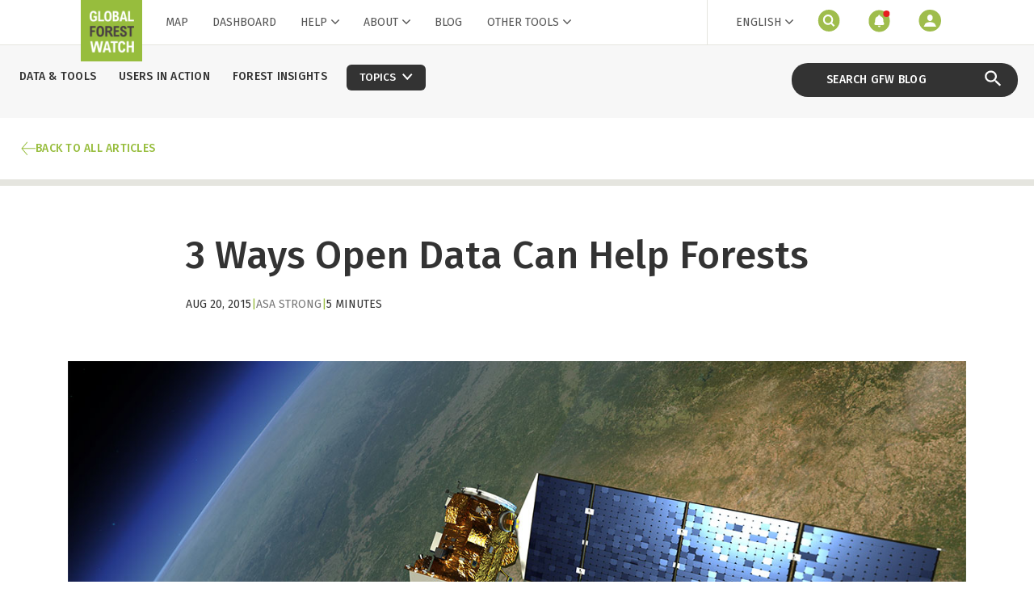

--- FILE ---
content_type: text/html; charset=utf-8
request_url: https://www.globalforestwatch.org/blog/data/3-ways-open-data-can-help-forests.html
body_size: 79005
content:
<!DOCTYPE html><html><head><meta charSet="utf-8"/><meta name="viewport" content="width=device-width, initial-scale=1, maximum-scale=5"/><link rel="canonical" href="https://www.globalforestwatch.org/blog/"/><meta name="next-head-count" content="3"/><script>
                  window.dataLayer = window.dataLayer || [];
                  function gtag(){dataLayer.push(arguments);}
                  gtag('consent','default',{
                    'ad_storage':'denied',
                    'analytics_storage':'denied',
                    'ad_user_data':'denied',
                    'ad_personalization':'denied',
                    'personalization_storage':'denied',
                    'functionality_storage':'granted',
                    'security_storage':'granted',
                    'wait_for_update': 500
                  });
                  gtag("set", "ads_data_redaction", true);
                </script><script src="https://cmp.osano.com/AzyfddTRtqi1560Dk/9ed60354-c199-4e89-92c8-047b83aa65a3/osano.js"></script><meta charSet="utf-8"/><meta http-equiv="X-UA-Compatible" content="IE=edge"/><link rel="apple-touch-icon" sizes="180x180" href="/blog/favicon/apple-touch-icon.png"/><link rel="icon" type="image/png" sizes="32x32" href="/blog/favicon/favicon-32x32.png"/><link rel="icon" type="image/png" sizes="16x16" href="/blog/favicon/favicon-16x16.png"/><link rel="manifest" href="/blog/favicon/site.webmanifest"/><link rel="mask-icon" href="/blog/favicon/safari-pinned-tab.svg" color="#5bbad5"/><meta name="msapplication-TileColor" content="#da532c"/><meta name="theme-color" content="#ffffff"/><meta name="google-site-verification" content="xx82D6cZ40Hvf-TT9jkhfsVi11yIeShPcK0zcc7m7ak"/><link rel="stylesheet" data-href="https://fonts.googleapis.com/css2?family=Fira+Sans:ital,wght@0,300;0,400;0,500;0,600;1,300;1,400;1,500;1,600&amp;display=swap"/><script type="text/javascript" src="//cdn.transifex.com/live.js"></script><script type="text/javascript" src="/blog/transifex.js" rel="preconnect"></script><script type="text/javascript" src="/blog/hotjar.js" rel="preconnect"></script><script>
                (function(w,d,s,l,i){w[l]=w[l]||[];w[l].push({'gtm.start':
                new Date().getTime(),event:'gtm.js'});var f=d.getElementsByTagName(s)[0],
                j=d.createElement(s),dl=l!='dataLayer'?'&l='+l:'';j.async=true;j.src=
                'https://www.googletagmanager.com/gtm.js?id='+i+dl;f.parentNode.insertBefore(j,f);
                })(window,document,'script','dataLayer','GTM-NXXKNZL');
              </script><link rel="preconnect" href="https://dev.visualwebsiteoptimizer.com"/><script id="vwoCode">
                window._vwo_code || (function() {
                  var account_id=862680,
                  version=2.1,
                  settings_tolerance=2000,
                  hide_element='body',
                  hide_element_style = 'opacity:0 !important;filter:alpha(opacity=0) !important;background:none !important',
                  /* DO NOT EDIT BELOW THIS LINE */
                  f=false,w=window,d=document,v=d.querySelector('#vwoCode'),cK='_vwo_'+account_id+'_settings',cc={};try{var c=JSON.parse(localStorage.getItem('_vwo_'+account_id+'_config'));cc=c&&typeof c==='object'?c:{}}catch(e){}var stT=cc.stT==='session'?w.sessionStorage:w.localStorage;code={use_existing_jquery:function(){return typeof use_existing_jquery!=='undefined'?use_existing_jquery:undefined},library_tolerance:function(){return typeof library_tolerance!=='undefined'?library_tolerance:undefined},settings_tolerance:function(){return cc.sT||settings_tolerance},hide_element_style:function(){return'{'+(cc.hES||hide_element_style)+'}'},hide_element:function(){if(performance.getEntriesByName('first-contentful-paint')[0]){return''}return typeof cc.hE==='string'?cc.hE:hide_element},getVersion:function(){return version},finish:function(e){if(!f){f=true;var t=d.getElementById('_vis_opt_path_hides');if(t)t.parentNode.removeChild(t);if(e)(new Image).src='https://dev.visualwebsiteoptimizer.com/ee.gif?a='+account_id+e}},finished:function(){return f},addScript:function(e){var t=d.createElement('script');t.type='text/javascript';if(e.src){t.src=e.src}else{t.text=e.text}d.getElementsByTagName('head')[0].appendChild(t)},load:function(e,t){var i=this.getSettings(),n=d.createElement('script'),r=this;t=t||{};if(i){n.textContent=i;d.getElementsByTagName('head')[0].appendChild(n);if(!w.VWO||VWO.caE){stT.removeItem(cK);r.load(e)}}else{var o=new XMLHttpRequest;o.open('GET',e,true);o.withCredentials=!t.dSC;o.responseType=t.responseType||'text';o.onload=function(){if(t.onloadCb){return t.onloadCb(o,e)}if(o.status===200){_vwo_code.addScript({text:o.responseText})}else{_vwo_code.finish('&e=loading_failure:'+e)}};o.onerror=function(){if(t.onerrorCb){return t.onerrorCb(e)}_vwo_code.finish('&e=loading_failure:'+e)};o.send()}},getSettings:function(){try{var e=stT.getItem(cK);if(!e){return}e=JSON.parse(e);if(Date.now()>e.e){stT.removeItem(cK);return}return e.s}catch(e){return}},init:function(){if(d.URL.indexOf('__vwo_disable__')>-1)return;var e=this.settings_tolerance();w._vwo_settings_timer=setTimeout(function(){_vwo_code.finish();stT.removeItem(cK)},e);var t;if(this.hide_element()!=='body'){t=d.createElement('style');var i=this.hide_element(),n=i?i+this.hide_element_style():'',r=d.getElementsByTagName('head')[0];t.setAttribute('id','_vis_opt_path_hides');v&&t.setAttribute('nonce',v.nonce);t.setAttribute('type','text/css');if(t.styleSheet)t.styleSheet.cssText=n;else t.appendChild(d.createTextNode(n));r.appendChild(t)}else{t=d.getElementsByTagName('head')[0];var n=d.createElement('div');n.style.cssText='z-index: 2147483647 !important;position: fixed !important;left: 0 !important;top: 0 !important;width: 100% !important;height: 100% !important;background: white !important;';n.setAttribute('id','_vis_opt_path_hides');n.classList.add('_vis_hide_layer');t.parentNode.insertBefore(n,t.nextSibling)}var o='https://dev.visualwebsiteoptimizer.com/j.php?a='+account_id+'&u='+encodeURIComponent(d.URL)+'&vn='+version;if(w.location.search.indexOf('_vwo_xhr')!==-1){this.addScript({src:o})}else{this.load(o+'&x=true')}}};w._vwo_code=code;code.init();})();
              </script><noscript data-n-css=""></noscript><script defer="" nomodule="" src="/blog/_next/static/chunks/polyfills-42372ed130431b0a.js"></script><script src="/blog/_next/static/chunks/webpack-f1827b10274237f2.js" defer=""></script><script src="/blog/_next/static/chunks/framework-e952fed463eb8e34.js" defer=""></script><script src="/blog/_next/static/chunks/main-82ba7d15bbb8e102.js" defer=""></script><script src="/blog/_next/static/chunks/pages/_app-16164f6d7647eb14.js" defer=""></script><script src="/blog/_next/static/chunks/f6e2d9fa-201f22595e8eeda8.js" defer=""></script><script src="/blog/_next/static/chunks/75fc9c18-7eddc20daf808331.js" defer=""></script><script src="/blog/_next/static/chunks/940-7d5acbb229d49670.js" defer=""></script><script src="/blog/_next/static/chunks/879-008a2061633a5860.js" defer=""></script><script src="/blog/_next/static/chunks/799-64b2dc383c773d8b.js" defer=""></script><script src="/blog/_next/static/chunks/605-92392afce5c5d74e.js" defer=""></script><script src="/blog/_next/static/chunks/68-36a8fb47868d9d9e.js" defer=""></script><script src="/blog/_next/static/chunks/pages/%5B...slugs%5D-0e30f9ec296be84f.js" defer=""></script><script src="/blog/_next/static/IwQTIblmEvMkgRcMgdg9_/_buildManifest.js" defer=""></script><script src="/blog/_next/static/IwQTIblmEvMkgRcMgdg9_/_ssgManifest.js" defer=""></script><style data-emotion-css="ivqg8v twmima 17ytv3f b6dpp7 k9rw7c 8nsf4u u0rv5q crjt9f 1shsr6l 872i05 8ysjt5 67qqwg e2cmp6 1dv3ngn 100fin1 6im2xh 2a83jl 141bgb3 9rgv8u">html,body,div,span,applet,object,iframe,h1,h2,h3,h4,h5,h6,p,blockquote,pre,a,abbr,acronym,address,big,cite,code,del,dfn,em,img,ins,kbd,q,s,samp,small,strike,strong,sub,sup,tt,var,b,u,i,center,dl,dt,dd,ol,ul,li,fieldset,form,label,legend,table,caption,tbody,tfoot,thead,tr,th,td,article,aside,canvas,details,embed,figure,figcaption,footer,header,hgroup,menu,nav,output,ruby,section,summary,time,mark,audio,video{margin:0;padding:0;border:0;font-size:100%;font:inherit;vertical-align:baseline;-webkit-text-decoration:none;text-decoration:none;box-sizing:border-box;}article,aside,details,figcaption,figure,footer,header,hgroup,menu,nav,section{display:block;}body{line-height:1;}ol,ul{list-style:none;}blockquote,q{quotes:none;}blockquote:before,blockquote:after,q:before,q:after{content:'';content:none;}table{border-collapse:collapse;border-spacing:0;}button{cursor:pointer;font-family:inherit;border:none;background:transparent;-webkit-appearance:none;-moz-appearance:none;appearance:none;}button:focus{outline:none;}html{font-family:'Fira Sans',Arial,sans-serif;color:#333;font-size:16px;font-weight:400;}.fresnel-container{margin:0;padding:0;}@media not all and (min-width:0px) and (max-width:767px){.fresnel-at-base{display:none!important;}}@media not all and (min-width:768px) and (max-width:1023px){.fresnel-at-small{display:none!important;}}@media not all and (min-width:1024px) and (max-width:1079px){.fresnel-at-medium{display:none!important;}}@media not all and (min-width:1080px){.fresnel-at-large{display:none!important;}}@media not all and (max-width:767px){.fresnel-lessThan-small{display:none!important;}}@media not all and (max-width:1023px){.fresnel-lessThan-medium{display:none!important;}}@media not all and (max-width:1079px){.fresnel-lessThan-large{display:none!important;}}@media not all and (min-width:768px){.fresnel-greaterThan-base{display:none!important;}}@media not all and (min-width:1024px){.fresnel-greaterThan-small{display:none!important;}}@media not all and (min-width:1080px){.fresnel-greaterThan-medium{display:none!important;}}@media not all and (min-width:0px){.fresnel-greaterThanOrEqual-base{display:none!important;}}@media not all and (min-width:768px){.fresnel-greaterThanOrEqual-small{display:none!important;}}@media not all and (min-width:1024px){.fresnel-greaterThanOrEqual-medium{display:none!important;}}@media not all and (min-width:1080px){.fresnel-greaterThanOrEqual-large{display:none!important;}}@media not all and (min-width:0px) and (max-width:767px){.fresnel-between-base-small{display:none!important;}}@media not all and (min-width:0px) and (max-width:1023px){.fresnel-between-base-medium{display:none!important;}}@media not all and (min-width:0px) and (max-width:1079px){.fresnel-between-base-large{display:none!important;}}@media not all and (min-width:768px) and (max-width:1023px){.fresnel-between-small-medium{display:none!important;}}@media not all and (min-width:768px) and (max-width:1079px){.fresnel-between-small-large{display:none!important;}}@media not all and (min-width:1024px) and (max-width:1079px){.fresnel-between-medium-large{display:none!important;}}.css-b6dpp7{position:fixed;z-index:100;width:100%;margin-bottom:1.25rem;}.css-b6dpp7 button{background-color:transparent;border-radius:initial;width:initial;}.css-k9rw7c{position:relative;min-height:25rem;}.css-8nsf4u{display:-webkit-box;display:-webkit-flex;display:-ms-flexbox;display:flex;-webkit-box-pack:center;-webkit-justify-content:center;-ms-flex-pack:center;justify-content:center;-webkit-align-items:center;-webkit-box-align:center;-ms-flex-align:center;align-items:center;-webkit-flex-direction:column;-ms-flex-direction:column;flex-direction:column;height:100%;width:100%;position:absolute;top:0;left:0;background:rgba(255,255,255,0.5);z-index:1;}.css-8nsf4u .spinner{height:38px;width:38px;min-height:38px;min-width:38px;-webkit-animation:rotate 1s infinite cubic-bezier(0.645,0.045,0.355,1);animation:rotate 1s infinite cubic-bezier(0.645,0.045,0.355,1);border:5px solid transparent;border-top-color:rgba(85,85,85,0.7);border-radius:50%;}.css-8nsf4u .message{margin-top:10px;font-size:14px;background-color:rgba(255,255,255,0.5);padding:5px 8px;}@-webkit-keyframes rotate{0%{-webkit-transform:rotate(0deg);-ms-transform:rotate(0deg);transform:rotate(0deg);}100%{-webkit-transform:rotate(360deg);-ms-transform:rotate(360deg);transform:rotate(360deg);}}@keyframes rotate{0%{-webkit-transform:rotate(0deg);-ms-transform:rotate(0deg);transform:rotate(0deg);}100%{-webkit-transform:rotate(360deg);-ms-transform:rotate(360deg);transform:rotate(360deg);}}.css-u0rv5q{background:#eceee8;}.css-u0rv5q .footer-links{padding-top:30px;}.css-u0rv5q .footer-links .footer-links-texts{height:100%;display:-webkit-box;display:-webkit-flex;display:-ms-flexbox;display:flex;-webkit-align-items:center;-webkit-box-align:center;-ms-flex-align:center;align-items:center;}.css-u0rv5q .footer-links .footer-links-texts li{margin-right:18px;}@media (min-width:768px){.css-u0rv5q .footer-links .footer-links-texts li{margin-right:25px;}}.css-u0rv5q .footer-links .footer-links-texts li a{font-size:14px;color:#555;text-transform:uppercase;}.css-u0rv5q .footer-links .footer-links-texts li a:hover{color:#222;-webkit-text-decoration:underline;text-decoration:underline;}.css-u0rv5q .footer-links .footer-links-social{display:-webkit-box;display:-webkit-flex;display:-ms-flexbox;display:flex;margin-top:15px;}@media (min-width:768px){.css-u0rv5q .footer-links .footer-links-social{-webkit-box-pack:end;-webkit-justify-content:flex-end;-ms-flex-pack:end;justify-content:flex-end;margin-top:0;}}.css-u0rv5q .footer-links .footer-links-social li{margin-right:8px;}@media (min-width:768px){.css-u0rv5q .footer-links .footer-links-social li{margin-right:0;margin-left:15px;}}.css-u0rv5q .footer-links .footer-links-social li button{border-color:rgba(170,170,170,0.2);background-color:transparent;}.css-u0rv5q .footer-links .footer-links-social li button:hover{background-color:#fff;}.css-u0rv5q .footer-links .footer-links-social li button svg{height:20px;width:20px;}.css-u0rv5q .footer-links .footer-contact-us{display:-webkit-box;display:-webkit-flex;display:-ms-flexbox;display:flex;-webkit-flex-direction:column;-ms-flex-direction:column;flex-direction:column;margin-top:20px;border-bottom:solid 1px #aaa;margin-bottom:30px;padding-bottom:30px;}@media (min-width:768px){.css-u0rv5q .footer-links .footer-contact-us{-webkit-box-pack:justify;-webkit-justify-content:space-between;-ms-flex-pack:justify;justify-content:space-between;-webkit-flex-direction:row;-ms-flex-direction:row;flex-direction:row;margin-top:30px;}}.css-u0rv5q .footer-links .footer-contact-us .contact-btn{font-size:12px;color:#aaa;margin-bottom:10px;height:30px;text-align:left;cursor:pointer;}@media (min-width:768px){.css-u0rv5q .footer-links .footer-contact-us .contact-btn{text-align:center;margin-bottom:0;}}.css-u0rv5q .footer-links .footer-contact-us .contact-btn:hover{color:#777;}.css-u0rv5q .footer-partners p{font-size:14px;color:#555;}.css-u0rv5q .footer-partners .footer-partnership{display:-webkit-box;display:-webkit-flex;display:-ms-flexbox;display:flex;-webkit-align-items:center;-webkit-box-align:center;-ms-flex-align:center;align-items:center;-webkit-flex-direction:column;-ms-flex-direction:column;flex-direction:column;}@media (min-width:1024px){.css-u0rv5q .footer-partners .footer-partnership{-webkit-align-items:flex-start;-webkit-box-align:flex-start;-ms-flex-align:flex-start;align-items:flex-start;}}.css-u0rv5q .footer-partners .footer-partnership-logos{display:-webkit-box;display:-webkit-flex;display:-ms-flexbox;display:flex;-webkit-flex-direction:column;-ms-flex-direction:column;flex-direction:column;gap:30px;margin:30px 0;}@media (min-width:1024px){.css-u0rv5q .footer-partners .footer-partnership-logos{-webkit-flex-direction:row;-ms-flex-direction:row;flex-direction:row;}}.css-u0rv5q .footer-partners .footer-partnership-logos > a{display:-webkit-box;display:-webkit-flex;display:-ms-flexbox;display:flex;-webkit-align-items:center;-webkit-box-align:center;-ms-flex-align:center;align-items:center;}.css-u0rv5q .footer-partners .footer-partnership-logos .wri-logo{width:auto;}.css-u0rv5q .footer-partners .footer-partnership-logos .wri-logo{height:47px;}.css-u0rv5q .footer-partners .footer-partnership-logos .gfw-logo{width:73px;}.css-u0rv5q .footer-partners .footer-partners-slide p{text-align:center;}@media (min-width:1024px){.css-u0rv5q .footer-partners .footer-partners-slide p{text-align:left;margin-bottom:32px;}}.css-u0rv5q .footer-partners .footer-partners-slide .partners-slide{width:calc(100% - 16px);margin:0;margin-top:10px;margin-left:8px;}@media (min-width:1080px){.css-u0rv5q .footer-partners .footer-partners-slide .partners-slide{width:calc(100% - 16px);}}.css-u0rv5q .footer-partners .footer-partners-slide .carousel-slide a{position:relative;display:block;}.css-u0rv5q .footer-partners .footer-partners-slide .carousel-slide a .logo-color{position:absolute;height:auto;width:auto;left:0;right:0;top:0;bottom:0;opacity:0;}.css-u0rv5q .footer-partners .footer-partners-slide .carousel-slide:hover .logo-grey{opacity:0;}.css-u0rv5q .footer-partners .footer-partners-slide .carousel-slide:hover .logo-color{opacity:1;}.css-u0rv5q .footer-partners .footer-partners-slide .slick-list{overflow:hidden;}.css-u0rv5q .footer-partners .footer-partners-slide .slick-slide{-webkit-align-items:center;-webkit-box-align:center;-ms-flex-align:center;align-items:center;-webkit-box-pack:center;-webkit-justify-content:center;-ms-flex-pack:center;justify-content:center;}@media (min-width:1080px){.css-u0rv5q .footer-partners .footer-partners-slide .slick-slide{padding:0 5px;}}.css-u0rv5q .footer-partners .footer-partners-slide .slick-slide img{color:black;-webkit-text-decoration:none;text-decoration:none;margin:auto;}@media (min-width:1080px){.css-u0rv5q .footer-partners .footer-partners-slide .slick-next{right:-20px;}}@media (min-width:1080px){.css-u0rv5q .footer-partners .footer-partners-slide .slick-prev{left:-20px;}}.css-u0rv5q .footer-terms{padding-bottom:20px;color:#999;font-size:12px;-webkit-letter-spacing:0.1px;-moz-letter-spacing:0.1px;-ms-letter-spacing:0.1px;letter-spacing:0.1px;line-height:18px;text-align:center;}@media (min-width:768px){.css-u0rv5q .footer-terms{text-align:right;}}.css-u0rv5q .footer-terms .terms{display:inline-block;color:inherit;cursor:pointer;-webkit-text-decoration:none;text-decoration:none;}.css-u0rv5q .footer-terms .terms:hover{-webkit-text-decoration:underline;text-decoration:underline;}.css-crjt9f{box-sizing:border-box;margin:0;min-width:0;-webkit-flex-wrap:wrap;-ms-flex-wrap:wrap;flex-wrap:wrap;display:-webkit-box;display:-webkit-flex;display:-ms-flexbox;display:flex;max-width:1120px;margin:auto;}.css-1shsr6l{box-sizing:border-box;margin:0;min-width:0;width:100%;padding:0 16px;margin:0;}@media screen and (min-width:768px){.css-1shsr6l{width:50%;}}@media (min-width:768px){.css-1shsr6l{padding:0 20px;}}.css-872i05{height:40px;border-radius:20px;padding:0 40px;display:-webkit-box;display:-webkit-flex;display:-ms-flexbox;display:flex;-webkit-box-pack:center;-webkit-justify-content:center;-ms-flex-pack:center;justify-content:center;-webkit-align-items:center;-webkit-box-align:center;-ms-flex-align:center;align-items:center;background-color:#97be32;font-size:14px;text-transform:uppercase;text-align:center;line-height:14px;font-weight:500;color:#fff;cursor:pointer;-webkit-transition:background-color 150ms ease-out;transition:background-color 150ms ease-out;width:-webkit-fit-content;width:-moz-fit-content;width:fit-content;width:40px;min-width:40px;padding:0;background-color:#fff;color:#333;border:solid 1px #97be32;}.css-872i05:hover{background-color:#658022;-webkit-text-decoration:none;text-decoration:none;}.css-872i05:focus{outline:none;}.css-872i05 svg{fill:#fff;width:15px;height:15px;}.css-872i05:hover{background-color:#F6F6F4;}.css-872i05 svg{fill:#333;}.css-8ysjt5{height:100%;width:100%;display:-webkit-box;display:-webkit-flex;display:-ms-flexbox;display:flex;-webkit-box-pack:center;-webkit-justify-content:center;-ms-flex-pack:center;justify-content:center;-webkit-align-items:center;-webkit-box-align:center;-ms-flex-align:center;align-items:center;margin-top:1px;font-weight:inherit;}.css-67qqwg{box-sizing:border-box;margin:0;min-width:0;width:100%;padding:0 16px;margin:0;}@media (min-width:768px){.css-67qqwg{padding:0 20px;}}.css-e2cmp6{height:40px;border-radius:20px;padding:0 40px;display:-webkit-box;display:-webkit-flex;display:-ms-flexbox;display:flex;-webkit-box-pack:center;-webkit-justify-content:center;-ms-flex-pack:center;justify-content:center;-webkit-align-items:center;-webkit-box-align:center;-ms-flex-align:center;align-items:center;background-color:#97be32;font-size:14px;text-transform:uppercase;text-align:center;line-height:14px;font-weight:500;color:#fff;cursor:pointer;-webkit-transition:background-color 150ms ease-out;transition:background-color 150ms ease-out;width:-webkit-fit-content;width:-moz-fit-content;width:fit-content;}.css-e2cmp6:hover{background-color:#658022;-webkit-text-decoration:none;text-decoration:none;}.css-e2cmp6:focus{outline:none;}.css-e2cmp6 svg{fill:#fff;width:15px;height:15px;}.css-1dv3ngn{box-sizing:border-box;margin:0;min-width:0;width:100%;padding:0 16px;margin:0;}@media screen and (min-width:768px){.css-1dv3ngn{width:100%;}}@media screen and (min-width:1024px){.css-1dv3ngn{width:18.75%;}}@media (min-width:768px){.css-1dv3ngn{padding:0 20px;}}.css-100fin1{box-sizing:border-box;margin:0;min-width:0;width:100%;padding:0 16px;margin:0;}@media screen and (min-width:768px){.css-100fin1{width:100%;}}@media screen and (min-width:1024px){.css-100fin1{width:81.25%;}}@media (min-width:768px){.css-100fin1{padding:0 20px;}}.css-6im2xh{font-size:16px;line-height:24px;}.css-6im2xh a{color:#97be32;font-size:16px;line-height:24px;}.css-6im2xh a:hover,.css-6im2xh a:active,.css-6im2xh a:visited{-webkit-text-decoration:underline;text-decoration:underline;color:#658022;}.css-2a83jl{margin:30px 0;width:calc(100% - 20px);margin-left:10px;}@media (min-width:1080px){.css-2a83jl{width:calc(100% + 40px);margin-left:-20px;}}.css-2a83jl .slick-slider{position:relative;display:block;box-sizing:border-box;-webkit-touch-callout:none;-webkit-user-select:none;-khtml-user-select:none;-moz-user-select:none;-ms-user-select:none;-webkit-user-select:none;-moz-user-select:none;-ms-user-select:none;user-select:none;-ms-touch-action:pan-y;touch-action:pan-y;-webkit-tap-highlight-color:transparent;}.css-2a83jl .slick-list{position:relative;display:block;margin:0;padding:0;overflow:visible;}.css-2a83jl .slick-list:focus{outline:none;}.css-2a83jl .slick-list.dragging{cursor:pointer;cursor:hand;}.css-2a83jl .slick-slider .slick-track,.css-2a83jl .slick-slider .slick-list{-webkit-transform:translate3d(0,0,0);-moz-transform:translate3d(0,0,0);-ms-transform:translate3d(0,0,0);-o-transform:translate3d(0,0,0);-webkit-transform:translate3d(0,0,0);-ms-transform:translate3d(0,0,0);transform:translate3d(0,0,0);}.css-2a83jl .slick-track{position:relative;left:0;top:0;margin-left:auto;margin-right:auto;display:-webkit-box;display:-webkit-flex;display:-ms-flexbox;display:flex;}.css-2a83jl .slick-track::before,.css-2a83jl .slick-track::after{content:'';display:table;}.css-2a83jl .slick-track::after{clear:both;}.slick-loading .css-2a83jl .slick-track{visibility:hidden;}.css-2a83jl .slick-slide{float:left;min-height:1px;display:-webkit-box;display:-webkit-flex;display:-ms-flexbox;display:flex;height:auto;padding:0 5px;opacity:0.5;-webkit-transition:opacity 0.5s ease-in-out;transition:opacity 0.5s ease-in-out;}@media (min-width:1080px){.css-2a83jl .slick-slide{padding:0 20px;}}.css-2a83jl .slick-slide div{width:100%;}[dir='rtl'] .css-2a83jl .slick-slide{float:right;}.css-2a83jl .slick-slide img{display:block;}.css-2a83jl .slick-slide.slick-loading img{display:none;}.css-2a83jl .slick-slide.dragging img{pointer-events:none;}.slick-initialized .css-2a83jl .slick-slide{display:block;}.slick-loading .css-2a83jl .slick-slide{visibility:hidden;}.slick-vertical .css-2a83jl .slick-slide{display:block;height:auto;border:1px solid transparent;}.css-2a83jl .slick-arrow.slick-hidden{display:none;}.css-2a83jl .slick-active{opacity:1;}.css-2a83jl .slick-arrow{opacity:1;-webkit-transition:all 150ms ease-in-out;transition:all 150ms ease-in-out;display:none;display:inline-block;position:absolute;top:calc(50% - 20px);z-index:10;}.css-2a83jl .slick-arrow.slick-disabled{opacity:0;cursor:default;}.css-2a83jl .slick-next{-webkit-transform:rotate(-90deg);-ms-transform:rotate(-90deg);transform:rotate(-90deg);right:-20px;}@media (min-width:1080px){.css-2a83jl .slick-next{right:0;}}.css-2a83jl .slick-prev{-webkit-transform:rotate(90deg);-ms-transform:rotate(90deg);transform:rotate(90deg);left:-20px;}@media (min-width:1080px){.css-2a83jl .slick-prev{left:0;}}.css-2a83jl .slick-dots{text-align:center;margin:25px;display:-webkit-box !important;display:-webkit-flex !important;display:-ms-flexbox !important;display:flex !important;-webkit-box-pack:center;-webkit-justify-content:center;-ms-flex-pack:center;justify-content:center;-webkit-align-items:center;-webkit-box-align:center;-ms-flex-align:center;align-items:center;}.css-2a83jl .slick-dots li{margin:0 10px;display:-webkit-box;display:-webkit-flex;display:-ms-flexbox;display:flex;}.css-2a83jl .slick-dots li button{width:10px;height:10px;cursor:pointer;background-color:#d6d6d9;border-radius:50%;}.css-2a83jl .slick-dots li.slick-active button{background-color:#97be32;width:15px;height:15px;max-height:15px;}.css-141bgb3{height:40px;border-radius:20px;padding:0 40px;display:-webkit-box;display:-webkit-flex;display:-ms-flexbox;display:flex;-webkit-box-pack:center;-webkit-justify-content:center;-ms-flex-pack:center;justify-content:center;-webkit-align-items:center;-webkit-box-align:center;-ms-flex-align:center;align-items:center;background-color:#97be32;font-size:14px;text-transform:uppercase;text-align:center;line-height:14px;font-weight:500;color:#fff;cursor:pointer;-webkit-transition:background-color 150ms ease-out;transition:background-color 150ms ease-out;width:-webkit-fit-content;width:-moz-fit-content;width:fit-content;width:40px;min-width:40px;padding:0;background-color:transparent;color:#555;}.css-141bgb3:hover{background-color:#658022;-webkit-text-decoration:none;text-decoration:none;}.css-141bgb3:focus{outline:none;}.css-141bgb3 svg{fill:#fff;width:15px;height:15px;}.css-141bgb3 svg{fill:#555;}.css-141bgb3:hover{background-color:transparent;color:#333;}.css-141bgb3:hover svg{fill:#333;}.ReactModal__Body--open{overflow:hidden;}html,body{overflow-x:visible !important;}.modal-overlay{position:fixed;top:0px;left:0px;right:0px;bottom:0px;padding:10px;z-index:10000;display:-webkit-box;display:-webkit-flex;display:-ms-flexbox;display:flex;-webkit-align-items:center;-webkit-box-align:center;-ms-flex-align:center;align-items:center;-webkit-box-pack:center;-webkit-justify-content:center;-ms-flex-pack:center;justify-content:center;box-shadow:0 5px 15px 0 rgba(71,44,184,0.1);background-color:rgba(17,55,80,0.4);overflow:auto;}@media (min-width:768px){.modal-overlay{padding:40px 10px;}}.c-modal{overflow:auto;background:#fff;outline:none;min-width:200px;min-height:150px;width:auto;height:auto;position:relative;top:auto;left:auto;right:auto;bottom:auto;margin:auto;padding:0;border:none;border-radius:0;}@media (min-width:768px){.c-modal{width:auto;max-width:900px;}}@media all and (-ms-high-contrast:none),(-ms-high-contrast:active){.modal-overlay{-webkit-align-items:flex-start !important;-webkit-box-align:flex-start !important;-ms-flex-align:flex-start !important;align-items:flex-start !important;}.c-modal{margin:0 !important;}}</style><link rel="stylesheet" href="https://fonts.googleapis.com/css2?family=Fira+Sans:ital,wght@0,300;0,400;0,500;0,600;1,300;1,400;1,500;1,600&display=swap"/></head><body><noscript>
                  <iframe src="https://www.googletagmanager.com/ns.html?id=GTM-NXXKNZL" height="0" width="0" style="display:none;visibility:hidden"></iframe>
                </noscript><div id="__next"><div class="css-b6dpp7 e1b6ksjh0"></div><main><div class="css-k9rw7c e1b6ksjh2"><div class="css-8nsf4u e1dhbaap0"><div class="spinner"></div></div></div></main><div class="css-u0rv5q eywrpvj0"><div class="footer-links css-crjt9f e1yf9jog0"><div class="css-1shsr6l e1jmmrb10"><ul class="footer-links-texts"><li><a href="https://www.globalforestwatch.org/map" target="_blank" rel="noopener noreferrer">Map</a></li><li><a href="https://www.globalforestwatch.org/dashboards" target="_blank" rel="noopener noreferrer">Dashboards</a></li><li><a href="https://www.globalforestwatch.org/topics/biodiversity/" target="_blank" rel="noopener noreferrer">Topics</a></li><li><a href="https://globalforestwatch.org/blog" target="_blank" rel="noopener noreferrer">Blog</a></li><li><a href="https://www.globalforestwatch.org/about/" target="_blank" rel="noopener noreferrer">About</a></li><li><a href="https://www.globalforestwatch.org/help/" target="_blank" rel="noopener noreferrer">Help</a></li></ul></div><div class="css-1shsr6l e1jmmrb10"><ul class="footer-links-social"><li><a href="https://www.linkedin.com/showcase/globalforestwatch/" target="_blank" rel="noopener noreferrer" aria-label="linkedin"><button class="css-872i05 eda4b3r0"><div class="css-8ysjt5 eda4b3r1"><svg width="15" height="15" viewBox="0 0 15 15" fill="none"><path d="M.839 3.16a1.501 1.501 0 01-.48-1.13c0-.45.16-.844.48-1.15.32-.305.732-.457 1.237-.457.505 0 .9.152 1.22.457.32.306.48.689.48 1.15 0 .46-.16.826-.48 1.13-.32.306-.727.459-1.22.459S1.159 3.466.839 3.16zm2.667 1.75v9.35H.629V4.91h2.877zM13.084 5.834c.627.699.94 1.659.94 2.88v5.381h-2.732V9.094c0-.616-.156-1.095-.467-1.436-.31-.341-.729-.512-1.254-.512s-.943.171-1.254.512c-.31.341-.466.82-.466 1.436v5.001H5.1v-9.21h2.75v1.222a2.92 2.92 0 011.125-.966 3.502 3.502 0 011.592-.355c1.05 0 1.889.35 2.516 1.048z" fill="#333"></path></svg></div></button></a></li><li><a href="https://twitter.com/globalforests" target="_blank" rel="noopener noreferrer" aria-label="twitter"><button class="css-872i05 eda4b3r0"><div class="css-8ysjt5 eda4b3r1"><svg height="32" viewBox="0 0 32 32" width="32"><path d="M32 7.075a12.941 12.941 0 01-3.769 1.031 6.601 6.601 0 002.887-3.631 13.21 13.21 0 01-4.169 1.594A6.565 6.565 0 0022.155 4a6.563 6.563 0 00-6.563 6.563c0 .512.056 1.012.169 1.494A18.635 18.635 0 012.23 5.195a6.56 6.56 0 00-.887 3.3 6.557 6.557 0 002.919 5.463 6.565 6.565 0 01-2.975-.819v.081a6.565 6.565 0 005.269 6.437 6.574 6.574 0 01-2.968.112 6.588 6.588 0 006.131 4.563 13.17 13.17 0 01-9.725 2.719 18.568 18.568 0 0010.069 2.95c12.075 0 18.681-10.006 18.681-18.681 0-.287-.006-.569-.019-.85A13.216 13.216 0 0032 7.076z"></path></svg></div></button></a></li><li><a href="https://www.facebook.com/globalforests/" target="_blank" rel="noopener noreferrer" aria-label="facebook"><button class="css-872i05 eda4b3r0"><div class="css-8ysjt5 eda4b3r1"><svg height="32" viewBox="0 0 32 32" width="32"><path d="M19 6h5V0h-5c-3.86 0-7 3.14-7 7v3H8v6h4v16h6V16h5l1-6h-6V7c0-.542.458-1 1-1z"></path></svg></div></button></a></li><li><a href="https://www.instagram.com/globalforests/" target="_blank" rel="noopener noreferrer" aria-label="instagram"><button class="css-872i05 eda4b3r0"><div class="css-8ysjt5 eda4b3r1"><svg height="32" viewBox="0 0 32 32" width="32"><path d="M16 2.881c4.275 0 4.781.019 6.462.094 1.563.069 2.406.331 2.969.55a4.952 4.952 0 011.837 1.194 5.015 5.015 0 011.2 1.838c.219.563.481 1.412.55 2.969.075 1.688.094 2.194.094 6.463s-.019 4.781-.094 6.463c-.069 1.563-.331 2.406-.55 2.969a4.94 4.94 0 01-1.194 1.837 5.02 5.02 0 01-1.837 1.2c-.563.219-1.413.481-2.969.55-1.688.075-2.194.094-6.463.094s-4.781-.019-6.463-.094c-1.563-.069-2.406-.331-2.969-.55a4.952 4.952 0 01-1.838-1.194 5.02 5.02 0 01-1.2-1.837c-.219-.563-.481-1.413-.55-2.969-.075-1.688-.094-2.194-.094-6.463s.019-4.781.094-6.463c.069-1.563.331-2.406.55-2.969a4.964 4.964 0 011.194-1.838 5.015 5.015 0 011.838-1.2c.563-.219 1.412-.481 2.969-.55 1.681-.075 2.188-.094 6.463-.094zM16 0c-4.344 0-4.887.019-6.594.094-1.7.075-2.869.35-3.881.744-1.056.412-1.95.956-2.837 1.85a7.833 7.833 0 00-1.85 2.831C.444 6.538.169 7.7.094 9.4.019 11.113 0 11.656 0 16s.019 4.887.094 6.594c.075 1.7.35 2.869.744 3.881.413 1.056.956 1.95 1.85 2.837a7.82 7.82 0 002.831 1.844c1.019.394 2.181.669 3.881.744 1.706.075 2.25.094 6.594.094s4.888-.019 6.594-.094c1.7-.075 2.869-.35 3.881-.744 1.05-.406 1.944-.956 2.831-1.844s1.438-1.781 1.844-2.831c.394-1.019.669-2.181.744-3.881.075-1.706.094-2.25.094-6.594s-.019-4.887-.094-6.594c-.075-1.7-.35-2.869-.744-3.881a7.506 7.506 0 00-1.831-2.844A7.82 7.82 0 0026.482.843C25.463.449 24.301.174 22.601.099c-1.712-.081-2.256-.1-6.6-.1z"></path><path d="M16 7.781c-4.537 0-8.219 3.681-8.219 8.219s3.681 8.219 8.219 8.219 8.219-3.681 8.219-8.219A8.221 8.221 0 0016 7.781zm0 13.55a5.331 5.331 0 110-10.663 5.331 5.331 0 010 10.663zM26.462 7.456a1.919 1.919 0 11-3.838 0 1.919 1.919 0 013.838 0z"></path></svg></div></button></a></li><li><a href="https://www.youtube.com/channel/UCAsamYre1KLulf4FD-xJfLA" target="_blank" rel="noopener noreferrer" aria-label="youtube"><button class="css-872i05 eda4b3r0"><div class="css-8ysjt5 eda4b3r1"><svg height="32" viewBox="0 0 32 32" width="32"><path d="M31.681 9.6s-.313-2.206-1.275-3.175C29.187 5.15 27.825 5.144 27.2 5.069c-4.475-.325-11.194-.325-11.194-.325h-.012s-6.719 0-11.194.325c-.625.075-1.987.081-3.206 1.356C.631 7.394.325 9.6.325 9.6s-.319 2.588-.319 5.181v2.425c0 2.587.319 5.181.319 5.181s.313 2.206 1.269 3.175c1.219 1.275 2.819 1.231 3.531 1.369 2.563.244 10.881.319 10.881.319s6.725-.012 11.2-.331c.625-.075 1.988-.081 3.206-1.356.962-.969 1.275-3.175 1.275-3.175s.319-2.587.319-5.181v-2.425c-.006-2.588-.325-5.181-.325-5.181zM12.694 20.15v-8.994l8.644 4.513z"></path></svg></div></button></a></li></ul></div><div class="css-67qqwg e1jmmrb10"><div class="footer-contact-us"><button class="contact-btn">CONTACT US</button><a href="https://www.globalforestwatch.org/subscribe" target="_blank" rel="noopener noreferrer"><button class="subscribe-btn css-e2cmp6 eda4b3r0"><div class="css-8ysjt5 eda4b3r1">Subscribe to the GFW newsletter</div></button></a></div></div></div><div class="footer-partners css-crjt9f e1yf9jog0"><div class="css-1dv3ngn e1jmmrb10"><div class="footer-partnership"><hr/><div class="footer-partnership-logos"><a href="https://www.globalforestwatch.org/about" target="_self" rel="noopener noreferrer" aria-label="Global Forest Watch"><img class="gfw-logo" src="[data-uri]" alt="GFW" height="73"/></a></div></div></div><div class="css-100fin1 e1jmmrb10"><div class="footer-partners-slide"><div class="footer-logos"><p class="css-6im2xh e65kkmo0">Partners</p><div class="fresnel-container fresnel-greaterThanOrEqual-medium "><div class="partners-slide css-2a83jl erdvhmo0"><div class="slick-slider slick-initialized" dir="ltr"><button class="slick-arrow slick-prev css-141bgb3 eda4b3r0" aria-label="prev partners logos" data-role="none" style="display:block"><div class="css-8ysjt5 eda4b3r1"><svg width="32" height="32" viewBox="0 0 32 32"><path d="M31.68 8.593L30.077 6.99c-.214-.214-.46-.321-.738-.321s-.523.107-.737.321L16 19.591 3.399 6.99c-.214-.214-.46-.321-.738-.321s-.524.107-.738.321L.32 8.593c-.214.214-.321.46-.321.738s.107.524.321.737L15.262 25.01c.214.214.46.321.738.321s.523-.107.737-.321L31.68 10.068c.214-.214.32-.46.32-.737s-.106-.524-.32-.738z"></path></svg></div></button><div class="slick-list"><div class="slick-track" style="width:3450%;left:-100%"><div data-index="-4" tabindex="-1" class="slick-slide slick-cloned" aria-hidden="true" style="width:0.7246376811594203%"></div><div data-index="-3" tabindex="-1" class="slick-slide slick-cloned" aria-hidden="true" style="width:0.7246376811594203%"></div><div data-index="-2" tabindex="-1" class="slick-slide slick-cloned" aria-hidden="true" style="width:0.7246376811594203%"></div><div data-index="-1" tabindex="-1" class="slick-slide slick-cloned" aria-hidden="true" style="width:0.7246376811594203%"></div><div data-index="0" class="slick-slide slick-active slick-current" tabindex="-1" aria-hidden="false" style="outline:none;width:0.7246376811594203%"><div><div class="carousel-slide" tabindex="-1" style="width:100%;display:inline-block"><a target="_blank" rel="noopener noreferrer" href="http://www.afd.fr/home" aria-label="afc"><img class="logo-grey" src="[data-uri]" alt="afc"/><img class="logo-color" src="[data-uri]" alt="afc"/></a></div></div></div><div data-index="1" class="slick-slide slick-active" tabindex="-1" aria-hidden="false" style="outline:none;width:0.7246376811594203%"><div><div class="carousel-slide" tabindex="-1" style="width:100%;display:inline-block"><a target="_blank" rel="noopener noreferrer" href="http://airbusdefenceandspace.com/" aria-label="airbus"><img class="logo-grey" src="[data-uri]" alt="airbus"/><img class="logo-color" src="[data-uri]" alt="airbus"/></a></div></div></div><div data-index="2" class="slick-slide slick-active" tabindex="-1" aria-hidden="false" style="outline:none;width:0.7246376811594203%"><div><div class="carousel-slide" tabindex="-1" style="width:100%;display:inline-block"><a target="_blank" rel="noopener noreferrer" href="http://agrosatelite.com.br/" aria-label="agrosatelite"><img class="logo-grey" src="[data-uri]" alt="agrosatelite"/><img class="logo-color" src="[data-uri]" alt="agrosatelite"/></a></div></div></div><div data-index="3" class="slick-slide slick-active" tabindex="-1" aria-hidden="false" style="outline:none;width:0.7246376811594203%"><div><div class="carousel-slide" tabindex="-1" style="width:100%;display:inline-block"><a target="_blank" rel="noopener noreferrer" href="https://astrodigital.com/" aria-label="astrodigital"><img class="logo-grey" src="[data-uri]" alt="astrodigital"/><img class="logo-color" src="[data-uri]" alt="astrodigital"/></a></div></div></div><div data-index="4" class="slick-slide" tabindex="-1" aria-hidden="true" style="outline:none;width:0.7246376811594203%"></div><div data-index="5" class="slick-slide" tabindex="-1" aria-hidden="true" style="outline:none;width:0.7246376811594203%"></div><div data-index="6" class="slick-slide" tabindex="-1" aria-hidden="true" style="outline:none;width:0.7246376811594203%"></div><div data-index="7" class="slick-slide" tabindex="-1" aria-hidden="true" style="outline:none;width:0.7246376811594203%"></div><div data-index="8" class="slick-slide" tabindex="-1" aria-hidden="true" style="outline:none;width:0.7246376811594203%"></div><div data-index="9" class="slick-slide" tabindex="-1" aria-hidden="true" style="outline:none;width:0.7246376811594203%"></div><div data-index="10" class="slick-slide" tabindex="-1" aria-hidden="true" style="outline:none;width:0.7246376811594203%"></div><div data-index="11" class="slick-slide" tabindex="-1" aria-hidden="true" style="outline:none;width:0.7246376811594203%"></div><div data-index="12" class="slick-slide" tabindex="-1" aria-hidden="true" style="outline:none;width:0.7246376811594203%"></div><div data-index="13" class="slick-slide" tabindex="-1" aria-hidden="true" style="outline:none;width:0.7246376811594203%"></div><div data-index="14" class="slick-slide" tabindex="-1" aria-hidden="true" style="outline:none;width:0.7246376811594203%"></div><div data-index="15" class="slick-slide" tabindex="-1" aria-hidden="true" style="outline:none;width:0.7246376811594203%"></div><div data-index="16" class="slick-slide" tabindex="-1" aria-hidden="true" style="outline:none;width:0.7246376811594203%"></div><div data-index="17" class="slick-slide" tabindex="-1" aria-hidden="true" style="outline:none;width:0.7246376811594203%"></div><div data-index="18" class="slick-slide" tabindex="-1" aria-hidden="true" style="outline:none;width:0.7246376811594203%"></div><div data-index="19" class="slick-slide" tabindex="-1" aria-hidden="true" style="outline:none;width:0.7246376811594203%"></div><div data-index="20" class="slick-slide" tabindex="-1" aria-hidden="true" style="outline:none;width:0.7246376811594203%"></div><div data-index="21" class="slick-slide" tabindex="-1" aria-hidden="true" style="outline:none;width:0.7246376811594203%"></div><div data-index="22" class="slick-slide" tabindex="-1" aria-hidden="true" style="outline:none;width:0.7246376811594203%"></div><div data-index="23" class="slick-slide" tabindex="-1" aria-hidden="true" style="outline:none;width:0.7246376811594203%"></div><div data-index="24" class="slick-slide" tabindex="-1" aria-hidden="true" style="outline:none;width:0.7246376811594203%"></div><div data-index="25" class="slick-slide" tabindex="-1" aria-hidden="true" style="outline:none;width:0.7246376811594203%"></div><div data-index="26" class="slick-slide" tabindex="-1" aria-hidden="true" style="outline:none;width:0.7246376811594203%"></div><div data-index="27" class="slick-slide" tabindex="-1" aria-hidden="true" style="outline:none;width:0.7246376811594203%"></div><div data-index="28" class="slick-slide" tabindex="-1" aria-hidden="true" style="outline:none;width:0.7246376811594203%"></div><div data-index="29" class="slick-slide" tabindex="-1" aria-hidden="true" style="outline:none;width:0.7246376811594203%"></div><div data-index="30" class="slick-slide" tabindex="-1" aria-hidden="true" style="outline:none;width:0.7246376811594203%"></div><div data-index="31" class="slick-slide" tabindex="-1" aria-hidden="true" style="outline:none;width:0.7246376811594203%"></div><div data-index="32" class="slick-slide" tabindex="-1" aria-hidden="true" style="outline:none;width:0.7246376811594203%"></div><div data-index="33" class="slick-slide" tabindex="-1" aria-hidden="true" style="outline:none;width:0.7246376811594203%"></div><div data-index="34" class="slick-slide" tabindex="-1" aria-hidden="true" style="outline:none;width:0.7246376811594203%"></div><div data-index="35" class="slick-slide" tabindex="-1" aria-hidden="true" style="outline:none;width:0.7246376811594203%"></div><div data-index="36" class="slick-slide" tabindex="-1" aria-hidden="true" style="outline:none;width:0.7246376811594203%"></div><div data-index="37" class="slick-slide" tabindex="-1" aria-hidden="true" style="outline:none;width:0.7246376811594203%"></div><div data-index="38" class="slick-slide" tabindex="-1" aria-hidden="true" style="outline:none;width:0.7246376811594203%"></div><div data-index="39" class="slick-slide" tabindex="-1" aria-hidden="true" style="outline:none;width:0.7246376811594203%"></div><div data-index="40" class="slick-slide" tabindex="-1" aria-hidden="true" style="outline:none;width:0.7246376811594203%"></div><div data-index="41" class="slick-slide" tabindex="-1" aria-hidden="true" style="outline:none;width:0.7246376811594203%"></div><div data-index="42" class="slick-slide" tabindex="-1" aria-hidden="true" style="outline:none;width:0.7246376811594203%"></div><div data-index="43" class="slick-slide" tabindex="-1" aria-hidden="true" style="outline:none;width:0.7246376811594203%"></div><div data-index="44" class="slick-slide" tabindex="-1" aria-hidden="true" style="outline:none;width:0.7246376811594203%"></div><div data-index="45" class="slick-slide" tabindex="-1" aria-hidden="true" style="outline:none;width:0.7246376811594203%"></div><div data-index="46" class="slick-slide" tabindex="-1" aria-hidden="true" style="outline:none;width:0.7246376811594203%"></div><div data-index="47" class="slick-slide" tabindex="-1" aria-hidden="true" style="outline:none;width:0.7246376811594203%"></div><div data-index="48" class="slick-slide" tabindex="-1" aria-hidden="true" style="outline:none;width:0.7246376811594203%"></div><div data-index="49" class="slick-slide" tabindex="-1" aria-hidden="true" style="outline:none;width:0.7246376811594203%"></div><div data-index="50" class="slick-slide" tabindex="-1" aria-hidden="true" style="outline:none;width:0.7246376811594203%"></div><div data-index="51" class="slick-slide" tabindex="-1" aria-hidden="true" style="outline:none;width:0.7246376811594203%"></div><div data-index="52" class="slick-slide" tabindex="-1" aria-hidden="true" style="outline:none;width:0.7246376811594203%"></div><div data-index="53" class="slick-slide" tabindex="-1" aria-hidden="true" style="outline:none;width:0.7246376811594203%"></div><div data-index="54" class="slick-slide" tabindex="-1" aria-hidden="true" style="outline:none;width:0.7246376811594203%"></div><div data-index="55" class="slick-slide" tabindex="-1" aria-hidden="true" style="outline:none;width:0.7246376811594203%"></div><div data-index="56" class="slick-slide" tabindex="-1" aria-hidden="true" style="outline:none;width:0.7246376811594203%"></div><div data-index="57" class="slick-slide" tabindex="-1" aria-hidden="true" style="outline:none;width:0.7246376811594203%"></div><div data-index="58" class="slick-slide" tabindex="-1" aria-hidden="true" style="outline:none;width:0.7246376811594203%"></div><div data-index="59" class="slick-slide" tabindex="-1" aria-hidden="true" style="outline:none;width:0.7246376811594203%"></div><div data-index="60" class="slick-slide" tabindex="-1" aria-hidden="true" style="outline:none;width:0.7246376811594203%"></div><div data-index="61" class="slick-slide" tabindex="-1" aria-hidden="true" style="outline:none;width:0.7246376811594203%"></div><div data-index="62" class="slick-slide" tabindex="-1" aria-hidden="true" style="outline:none;width:0.7246376811594203%"></div><div data-index="63" class="slick-slide" tabindex="-1" aria-hidden="true" style="outline:none;width:0.7246376811594203%"></div><div data-index="64" class="slick-slide" tabindex="-1" aria-hidden="true" style="outline:none;width:0.7246376811594203%"></div><div data-index="65" class="slick-slide" tabindex="-1" aria-hidden="true" style="outline:none;width:0.7246376811594203%"></div><div data-index="66" class="slick-slide" tabindex="-1" aria-hidden="true" style="outline:none;width:0.7246376811594203%"></div><div data-index="67" tabindex="-1" class="slick-slide slick-cloned" aria-hidden="true" style="width:0.7246376811594203%"><div><div class="carousel-slide" tabindex="-1" style="width:100%;display:inline-block"><a target="_blank" rel="noopener noreferrer" href="http://www.afd.fr/home" aria-label="afc"><img class="logo-grey" src="[data-uri]" alt="afc"/><img class="logo-color" src="[data-uri]" alt="afc"/></a></div></div></div><div data-index="68" tabindex="-1" class="slick-slide slick-cloned" aria-hidden="true" style="width:0.7246376811594203%"><div><div class="carousel-slide" tabindex="-1" style="width:100%;display:inline-block"><a target="_blank" rel="noopener noreferrer" href="http://airbusdefenceandspace.com/" aria-label="airbus"><img class="logo-grey" src="[data-uri]" alt="airbus"/><img class="logo-color" src="[data-uri]" alt="airbus"/></a></div></div></div><div data-index="69" tabindex="-1" class="slick-slide slick-cloned" aria-hidden="true" style="width:0.7246376811594203%"><div><div class="carousel-slide" tabindex="-1" style="width:100%;display:inline-block"><a target="_blank" rel="noopener noreferrer" href="http://agrosatelite.com.br/" aria-label="agrosatelite"><img class="logo-grey" src="[data-uri]" alt="agrosatelite"/><img class="logo-color" src="[data-uri]" alt="agrosatelite"/></a></div></div></div><div data-index="70" tabindex="-1" class="slick-slide slick-cloned" aria-hidden="true" style="width:0.7246376811594203%"><div><div class="carousel-slide" tabindex="-1" style="width:100%;display:inline-block"><a target="_blank" rel="noopener noreferrer" href="https://astrodigital.com/" aria-label="astrodigital"><img class="logo-grey" src="[data-uri]" alt="astrodigital"/><img class="logo-color" src="[data-uri]" alt="astrodigital"/></a></div></div></div><div data-index="71" tabindex="-1" class="slick-slide slick-cloned" aria-hidden="true" style="width:0.7246376811594203%"></div><div data-index="72" tabindex="-1" class="slick-slide slick-cloned" aria-hidden="true" style="width:0.7246376811594203%"></div><div data-index="73" tabindex="-1" class="slick-slide slick-cloned" aria-hidden="true" style="width:0.7246376811594203%"></div><div data-index="74" tabindex="-1" class="slick-slide slick-cloned" aria-hidden="true" style="width:0.7246376811594203%"></div><div data-index="75" tabindex="-1" class="slick-slide slick-cloned" aria-hidden="true" style="width:0.7246376811594203%"></div><div data-index="76" tabindex="-1" class="slick-slide slick-cloned" aria-hidden="true" style="width:0.7246376811594203%"></div><div data-index="77" tabindex="-1" class="slick-slide slick-cloned" aria-hidden="true" style="width:0.7246376811594203%"></div><div data-index="78" tabindex="-1" class="slick-slide slick-cloned" aria-hidden="true" style="width:0.7246376811594203%"></div><div data-index="79" tabindex="-1" class="slick-slide slick-cloned" aria-hidden="true" style="width:0.7246376811594203%"></div><div data-index="80" tabindex="-1" class="slick-slide slick-cloned" aria-hidden="true" style="width:0.7246376811594203%"></div><div data-index="81" tabindex="-1" class="slick-slide slick-cloned" aria-hidden="true" style="width:0.7246376811594203%"></div><div data-index="82" tabindex="-1" class="slick-slide slick-cloned" aria-hidden="true" style="width:0.7246376811594203%"></div><div data-index="83" tabindex="-1" class="slick-slide slick-cloned" aria-hidden="true" style="width:0.7246376811594203%"></div><div data-index="84" tabindex="-1" class="slick-slide slick-cloned" aria-hidden="true" style="width:0.7246376811594203%"></div><div data-index="85" tabindex="-1" class="slick-slide slick-cloned" aria-hidden="true" style="width:0.7246376811594203%"></div><div data-index="86" tabindex="-1" class="slick-slide slick-cloned" aria-hidden="true" style="width:0.7246376811594203%"></div><div data-index="87" tabindex="-1" class="slick-slide slick-cloned" aria-hidden="true" style="width:0.7246376811594203%"></div><div data-index="88" tabindex="-1" class="slick-slide slick-cloned" aria-hidden="true" style="width:0.7246376811594203%"></div><div data-index="89" tabindex="-1" class="slick-slide slick-cloned" aria-hidden="true" style="width:0.7246376811594203%"></div><div data-index="90" tabindex="-1" class="slick-slide slick-cloned" aria-hidden="true" style="width:0.7246376811594203%"></div><div data-index="91" tabindex="-1" class="slick-slide slick-cloned" aria-hidden="true" style="width:0.7246376811594203%"></div><div data-index="92" tabindex="-1" class="slick-slide slick-cloned" aria-hidden="true" style="width:0.7246376811594203%"></div><div data-index="93" tabindex="-1" class="slick-slide slick-cloned" aria-hidden="true" style="width:0.7246376811594203%"></div><div data-index="94" tabindex="-1" class="slick-slide slick-cloned" aria-hidden="true" style="width:0.7246376811594203%"></div><div data-index="95" tabindex="-1" class="slick-slide slick-cloned" aria-hidden="true" style="width:0.7246376811594203%"></div><div data-index="96" tabindex="-1" class="slick-slide slick-cloned" aria-hidden="true" style="width:0.7246376811594203%"></div><div data-index="97" tabindex="-1" class="slick-slide slick-cloned" aria-hidden="true" style="width:0.7246376811594203%"></div><div data-index="98" tabindex="-1" class="slick-slide slick-cloned" aria-hidden="true" style="width:0.7246376811594203%"></div><div data-index="99" tabindex="-1" class="slick-slide slick-cloned" aria-hidden="true" style="width:0.7246376811594203%"></div><div data-index="100" tabindex="-1" class="slick-slide slick-cloned" aria-hidden="true" style="width:0.7246376811594203%"></div><div data-index="101" tabindex="-1" class="slick-slide slick-cloned" aria-hidden="true" style="width:0.7246376811594203%"></div><div data-index="102" tabindex="-1" class="slick-slide slick-cloned" aria-hidden="true" style="width:0.7246376811594203%"></div><div data-index="103" tabindex="-1" class="slick-slide slick-cloned" aria-hidden="true" style="width:0.7246376811594203%"></div><div data-index="104" tabindex="-1" class="slick-slide slick-cloned" aria-hidden="true" style="width:0.7246376811594203%"></div><div data-index="105" tabindex="-1" class="slick-slide slick-cloned" aria-hidden="true" style="width:0.7246376811594203%"></div><div data-index="106" tabindex="-1" class="slick-slide slick-cloned" aria-hidden="true" style="width:0.7246376811594203%"></div><div data-index="107" tabindex="-1" class="slick-slide slick-cloned" aria-hidden="true" style="width:0.7246376811594203%"></div><div data-index="108" tabindex="-1" class="slick-slide slick-cloned" aria-hidden="true" style="width:0.7246376811594203%"></div><div data-index="109" tabindex="-1" class="slick-slide slick-cloned" aria-hidden="true" style="width:0.7246376811594203%"></div><div data-index="110" tabindex="-1" class="slick-slide slick-cloned" aria-hidden="true" style="width:0.7246376811594203%"></div><div data-index="111" tabindex="-1" class="slick-slide slick-cloned" aria-hidden="true" style="width:0.7246376811594203%"></div><div data-index="112" tabindex="-1" class="slick-slide slick-cloned" aria-hidden="true" style="width:0.7246376811594203%"></div><div data-index="113" tabindex="-1" class="slick-slide slick-cloned" aria-hidden="true" style="width:0.7246376811594203%"></div><div data-index="114" tabindex="-1" class="slick-slide slick-cloned" aria-hidden="true" style="width:0.7246376811594203%"></div><div data-index="115" tabindex="-1" class="slick-slide slick-cloned" aria-hidden="true" style="width:0.7246376811594203%"></div><div data-index="116" tabindex="-1" class="slick-slide slick-cloned" aria-hidden="true" style="width:0.7246376811594203%"></div><div data-index="117" tabindex="-1" class="slick-slide slick-cloned" aria-hidden="true" style="width:0.7246376811594203%"></div><div data-index="118" tabindex="-1" class="slick-slide slick-cloned" aria-hidden="true" style="width:0.7246376811594203%"></div><div data-index="119" tabindex="-1" class="slick-slide slick-cloned" aria-hidden="true" style="width:0.7246376811594203%"></div><div data-index="120" tabindex="-1" class="slick-slide slick-cloned" aria-hidden="true" style="width:0.7246376811594203%"></div><div data-index="121" tabindex="-1" class="slick-slide slick-cloned" aria-hidden="true" style="width:0.7246376811594203%"></div><div data-index="122" tabindex="-1" class="slick-slide slick-cloned" aria-hidden="true" style="width:0.7246376811594203%"></div><div data-index="123" tabindex="-1" class="slick-slide slick-cloned" aria-hidden="true" style="width:0.7246376811594203%"></div><div data-index="124" tabindex="-1" class="slick-slide slick-cloned" aria-hidden="true" style="width:0.7246376811594203%"></div><div data-index="125" tabindex="-1" class="slick-slide slick-cloned" aria-hidden="true" style="width:0.7246376811594203%"></div><div data-index="126" tabindex="-1" class="slick-slide slick-cloned" aria-hidden="true" style="width:0.7246376811594203%"></div><div data-index="127" tabindex="-1" class="slick-slide slick-cloned" aria-hidden="true" style="width:0.7246376811594203%"></div><div data-index="128" tabindex="-1" class="slick-slide slick-cloned" aria-hidden="true" style="width:0.7246376811594203%"></div><div data-index="129" tabindex="-1" class="slick-slide slick-cloned" aria-hidden="true" style="width:0.7246376811594203%"></div><div data-index="130" tabindex="-1" class="slick-slide slick-cloned" aria-hidden="true" style="width:0.7246376811594203%"></div><div data-index="131" tabindex="-1" class="slick-slide slick-cloned" aria-hidden="true" style="width:0.7246376811594203%"></div><div data-index="132" tabindex="-1" class="slick-slide slick-cloned" aria-hidden="true" style="width:0.7246376811594203%"></div><div data-index="133" tabindex="-1" class="slick-slide slick-cloned" aria-hidden="true" style="width:0.7246376811594203%"></div></div></div><button class="slick-arrow slick-next css-141bgb3 eda4b3r0" aria-label="next partners logos" data-role="none" style="display:block"><div class="css-8ysjt5 eda4b3r1"><svg width="32" height="32" viewBox="0 0 32 32"><path d="M31.68 8.593L30.077 6.99c-.214-.214-.46-.321-.738-.321s-.523.107-.737.321L16 19.591 3.399 6.99c-.214-.214-.46-.321-.738-.321s-.524.107-.738.321L.32 8.593c-.214.214-.321.46-.321.738s.107.524.321.737L15.262 25.01c.214.214.46.321.738.321s.523-.107.737-.321L31.68 10.068c.214-.214.32-.46.32-.737s-.106-.524-.32-.738z"></path></svg></div></button></div></div></div><div class="fresnel-container fresnel-lessThan-medium "><div class="partners-slide css-2a83jl erdvhmo0"><div class="slick-slider slick-initialized" dir="ltr"><button class="slick-arrow slick-prev css-141bgb3 eda4b3r0" aria-label="prev partners logos" data-role="none" style="display:block"><div class="css-8ysjt5 eda4b3r1"><svg width="32" height="32" viewBox="0 0 32 32"><path d="M31.68 8.593L30.077 6.99c-.214-.214-.46-.321-.738-.321s-.523.107-.737.321L16 19.591 3.399 6.99c-.214-.214-.46-.321-.738-.321s-.524.107-.738.321L.32 8.593c-.214.214-.321.46-.321.738s.107.524.321.737L15.262 25.01c.214.214.46.321.738.321s.523-.107.737-.321L31.68 10.068c.214-.214.32-.46.32-.737s-.106-.524-.32-.738z"></path></svg></div></button><div class="slick-list"><div class="slick-track" style="width:13500%;left:-100%"><div data-index="-1" tabindex="-1" class="slick-slide slick-cloned" aria-hidden="true" style="width:0.7407407407407407%"></div><div data-index="0" class="slick-slide slick-active slick-current" tabindex="-1" aria-hidden="false" style="outline:none;width:0.7407407407407407%"><div><div class="carousel-slide" tabindex="-1" style="width:100%;display:inline-block"><a target="_blank" rel="noopener noreferrer" href="http://www.afd.fr/home" aria-label="afc"><img class="logo-grey" src="[data-uri]" alt="afc"/><img class="logo-color" src="[data-uri]" alt="afc"/></a></div></div></div><div data-index="1" class="slick-slide" tabindex="-1" aria-hidden="true" style="outline:none;width:0.7407407407407407%"></div><div data-index="2" class="slick-slide" tabindex="-1" aria-hidden="true" style="outline:none;width:0.7407407407407407%"></div><div data-index="3" class="slick-slide" tabindex="-1" aria-hidden="true" style="outline:none;width:0.7407407407407407%"></div><div data-index="4" class="slick-slide" tabindex="-1" aria-hidden="true" style="outline:none;width:0.7407407407407407%"></div><div data-index="5" class="slick-slide" tabindex="-1" aria-hidden="true" style="outline:none;width:0.7407407407407407%"></div><div data-index="6" class="slick-slide" tabindex="-1" aria-hidden="true" style="outline:none;width:0.7407407407407407%"></div><div data-index="7" class="slick-slide" tabindex="-1" aria-hidden="true" style="outline:none;width:0.7407407407407407%"></div><div data-index="8" class="slick-slide" tabindex="-1" aria-hidden="true" style="outline:none;width:0.7407407407407407%"></div><div data-index="9" class="slick-slide" tabindex="-1" aria-hidden="true" style="outline:none;width:0.7407407407407407%"></div><div data-index="10" class="slick-slide" tabindex="-1" aria-hidden="true" style="outline:none;width:0.7407407407407407%"></div><div data-index="11" class="slick-slide" tabindex="-1" aria-hidden="true" style="outline:none;width:0.7407407407407407%"></div><div data-index="12" class="slick-slide" tabindex="-1" aria-hidden="true" style="outline:none;width:0.7407407407407407%"></div><div data-index="13" class="slick-slide" tabindex="-1" aria-hidden="true" style="outline:none;width:0.7407407407407407%"></div><div data-index="14" class="slick-slide" tabindex="-1" aria-hidden="true" style="outline:none;width:0.7407407407407407%"></div><div data-index="15" class="slick-slide" tabindex="-1" aria-hidden="true" style="outline:none;width:0.7407407407407407%"></div><div data-index="16" class="slick-slide" tabindex="-1" aria-hidden="true" style="outline:none;width:0.7407407407407407%"></div><div data-index="17" class="slick-slide" tabindex="-1" aria-hidden="true" style="outline:none;width:0.7407407407407407%"></div><div data-index="18" class="slick-slide" tabindex="-1" aria-hidden="true" style="outline:none;width:0.7407407407407407%"></div><div data-index="19" class="slick-slide" tabindex="-1" aria-hidden="true" style="outline:none;width:0.7407407407407407%"></div><div data-index="20" class="slick-slide" tabindex="-1" aria-hidden="true" style="outline:none;width:0.7407407407407407%"></div><div data-index="21" class="slick-slide" tabindex="-1" aria-hidden="true" style="outline:none;width:0.7407407407407407%"></div><div data-index="22" class="slick-slide" tabindex="-1" aria-hidden="true" style="outline:none;width:0.7407407407407407%"></div><div data-index="23" class="slick-slide" tabindex="-1" aria-hidden="true" style="outline:none;width:0.7407407407407407%"></div><div data-index="24" class="slick-slide" tabindex="-1" aria-hidden="true" style="outline:none;width:0.7407407407407407%"></div><div data-index="25" class="slick-slide" tabindex="-1" aria-hidden="true" style="outline:none;width:0.7407407407407407%"></div><div data-index="26" class="slick-slide" tabindex="-1" aria-hidden="true" style="outline:none;width:0.7407407407407407%"></div><div data-index="27" class="slick-slide" tabindex="-1" aria-hidden="true" style="outline:none;width:0.7407407407407407%"></div><div data-index="28" class="slick-slide" tabindex="-1" aria-hidden="true" style="outline:none;width:0.7407407407407407%"></div><div data-index="29" class="slick-slide" tabindex="-1" aria-hidden="true" style="outline:none;width:0.7407407407407407%"></div><div data-index="30" class="slick-slide" tabindex="-1" aria-hidden="true" style="outline:none;width:0.7407407407407407%"></div><div data-index="31" class="slick-slide" tabindex="-1" aria-hidden="true" style="outline:none;width:0.7407407407407407%"></div><div data-index="32" class="slick-slide" tabindex="-1" aria-hidden="true" style="outline:none;width:0.7407407407407407%"></div><div data-index="33" class="slick-slide" tabindex="-1" aria-hidden="true" style="outline:none;width:0.7407407407407407%"></div><div data-index="34" class="slick-slide" tabindex="-1" aria-hidden="true" style="outline:none;width:0.7407407407407407%"></div><div data-index="35" class="slick-slide" tabindex="-1" aria-hidden="true" style="outline:none;width:0.7407407407407407%"></div><div data-index="36" class="slick-slide" tabindex="-1" aria-hidden="true" style="outline:none;width:0.7407407407407407%"></div><div data-index="37" class="slick-slide" tabindex="-1" aria-hidden="true" style="outline:none;width:0.7407407407407407%"></div><div data-index="38" class="slick-slide" tabindex="-1" aria-hidden="true" style="outline:none;width:0.7407407407407407%"></div><div data-index="39" class="slick-slide" tabindex="-1" aria-hidden="true" style="outline:none;width:0.7407407407407407%"></div><div data-index="40" class="slick-slide" tabindex="-1" aria-hidden="true" style="outline:none;width:0.7407407407407407%"></div><div data-index="41" class="slick-slide" tabindex="-1" aria-hidden="true" style="outline:none;width:0.7407407407407407%"></div><div data-index="42" class="slick-slide" tabindex="-1" aria-hidden="true" style="outline:none;width:0.7407407407407407%"></div><div data-index="43" class="slick-slide" tabindex="-1" aria-hidden="true" style="outline:none;width:0.7407407407407407%"></div><div data-index="44" class="slick-slide" tabindex="-1" aria-hidden="true" style="outline:none;width:0.7407407407407407%"></div><div data-index="45" class="slick-slide" tabindex="-1" aria-hidden="true" style="outline:none;width:0.7407407407407407%"></div><div data-index="46" class="slick-slide" tabindex="-1" aria-hidden="true" style="outline:none;width:0.7407407407407407%"></div><div data-index="47" class="slick-slide" tabindex="-1" aria-hidden="true" style="outline:none;width:0.7407407407407407%"></div><div data-index="48" class="slick-slide" tabindex="-1" aria-hidden="true" style="outline:none;width:0.7407407407407407%"></div><div data-index="49" class="slick-slide" tabindex="-1" aria-hidden="true" style="outline:none;width:0.7407407407407407%"></div><div data-index="50" class="slick-slide" tabindex="-1" aria-hidden="true" style="outline:none;width:0.7407407407407407%"></div><div data-index="51" class="slick-slide" tabindex="-1" aria-hidden="true" style="outline:none;width:0.7407407407407407%"></div><div data-index="52" class="slick-slide" tabindex="-1" aria-hidden="true" style="outline:none;width:0.7407407407407407%"></div><div data-index="53" class="slick-slide" tabindex="-1" aria-hidden="true" style="outline:none;width:0.7407407407407407%"></div><div data-index="54" class="slick-slide" tabindex="-1" aria-hidden="true" style="outline:none;width:0.7407407407407407%"></div><div data-index="55" class="slick-slide" tabindex="-1" aria-hidden="true" style="outline:none;width:0.7407407407407407%"></div><div data-index="56" class="slick-slide" tabindex="-1" aria-hidden="true" style="outline:none;width:0.7407407407407407%"></div><div data-index="57" class="slick-slide" tabindex="-1" aria-hidden="true" style="outline:none;width:0.7407407407407407%"></div><div data-index="58" class="slick-slide" tabindex="-1" aria-hidden="true" style="outline:none;width:0.7407407407407407%"></div><div data-index="59" class="slick-slide" tabindex="-1" aria-hidden="true" style="outline:none;width:0.7407407407407407%"></div><div data-index="60" class="slick-slide" tabindex="-1" aria-hidden="true" style="outline:none;width:0.7407407407407407%"></div><div data-index="61" class="slick-slide" tabindex="-1" aria-hidden="true" style="outline:none;width:0.7407407407407407%"></div><div data-index="62" class="slick-slide" tabindex="-1" aria-hidden="true" style="outline:none;width:0.7407407407407407%"></div><div data-index="63" class="slick-slide" tabindex="-1" aria-hidden="true" style="outline:none;width:0.7407407407407407%"></div><div data-index="64" class="slick-slide" tabindex="-1" aria-hidden="true" style="outline:none;width:0.7407407407407407%"></div><div data-index="65" class="slick-slide" tabindex="-1" aria-hidden="true" style="outline:none;width:0.7407407407407407%"></div><div data-index="66" class="slick-slide" tabindex="-1" aria-hidden="true" style="outline:none;width:0.7407407407407407%"></div><div data-index="67" tabindex="-1" class="slick-slide slick-cloned" aria-hidden="true" style="width:0.7407407407407407%"><div><div class="carousel-slide" tabindex="-1" style="width:100%;display:inline-block"><a target="_blank" rel="noopener noreferrer" href="http://www.afd.fr/home" aria-label="afc"><img class="logo-grey" src="[data-uri]" alt="afc"/><img class="logo-color" src="[data-uri]" alt="afc"/></a></div></div></div><div data-index="68" tabindex="-1" class="slick-slide slick-cloned" aria-hidden="true" style="width:0.7407407407407407%"></div><div data-index="69" tabindex="-1" class="slick-slide slick-cloned" aria-hidden="true" style="width:0.7407407407407407%"></div><div data-index="70" tabindex="-1" class="slick-slide slick-cloned" aria-hidden="true" style="width:0.7407407407407407%"></div><div data-index="71" tabindex="-1" class="slick-slide slick-cloned" aria-hidden="true" style="width:0.7407407407407407%"></div><div data-index="72" tabindex="-1" class="slick-slide slick-cloned" aria-hidden="true" style="width:0.7407407407407407%"></div><div data-index="73" tabindex="-1" class="slick-slide slick-cloned" aria-hidden="true" style="width:0.7407407407407407%"></div><div data-index="74" tabindex="-1" class="slick-slide slick-cloned" aria-hidden="true" style="width:0.7407407407407407%"></div><div data-index="75" tabindex="-1" class="slick-slide slick-cloned" aria-hidden="true" style="width:0.7407407407407407%"></div><div data-index="76" tabindex="-1" class="slick-slide slick-cloned" aria-hidden="true" style="width:0.7407407407407407%"></div><div data-index="77" tabindex="-1" class="slick-slide slick-cloned" aria-hidden="true" style="width:0.7407407407407407%"></div><div data-index="78" tabindex="-1" class="slick-slide slick-cloned" aria-hidden="true" style="width:0.7407407407407407%"></div><div data-index="79" tabindex="-1" class="slick-slide slick-cloned" aria-hidden="true" style="width:0.7407407407407407%"></div><div data-index="80" tabindex="-1" class="slick-slide slick-cloned" aria-hidden="true" style="width:0.7407407407407407%"></div><div data-index="81" tabindex="-1" class="slick-slide slick-cloned" aria-hidden="true" style="width:0.7407407407407407%"></div><div data-index="82" tabindex="-1" class="slick-slide slick-cloned" aria-hidden="true" style="width:0.7407407407407407%"></div><div data-index="83" tabindex="-1" class="slick-slide slick-cloned" aria-hidden="true" style="width:0.7407407407407407%"></div><div data-index="84" tabindex="-1" class="slick-slide slick-cloned" aria-hidden="true" style="width:0.7407407407407407%"></div><div data-index="85" tabindex="-1" class="slick-slide slick-cloned" aria-hidden="true" style="width:0.7407407407407407%"></div><div data-index="86" tabindex="-1" class="slick-slide slick-cloned" aria-hidden="true" style="width:0.7407407407407407%"></div><div data-index="87" tabindex="-1" class="slick-slide slick-cloned" aria-hidden="true" style="width:0.7407407407407407%"></div><div data-index="88" tabindex="-1" class="slick-slide slick-cloned" aria-hidden="true" style="width:0.7407407407407407%"></div><div data-index="89" tabindex="-1" class="slick-slide slick-cloned" aria-hidden="true" style="width:0.7407407407407407%"></div><div data-index="90" tabindex="-1" class="slick-slide slick-cloned" aria-hidden="true" style="width:0.7407407407407407%"></div><div data-index="91" tabindex="-1" class="slick-slide slick-cloned" aria-hidden="true" style="width:0.7407407407407407%"></div><div data-index="92" tabindex="-1" class="slick-slide slick-cloned" aria-hidden="true" style="width:0.7407407407407407%"></div><div data-index="93" tabindex="-1" class="slick-slide slick-cloned" aria-hidden="true" style="width:0.7407407407407407%"></div><div data-index="94" tabindex="-1" class="slick-slide slick-cloned" aria-hidden="true" style="width:0.7407407407407407%"></div><div data-index="95" tabindex="-1" class="slick-slide slick-cloned" aria-hidden="true" style="width:0.7407407407407407%"></div><div data-index="96" tabindex="-1" class="slick-slide slick-cloned" aria-hidden="true" style="width:0.7407407407407407%"></div><div data-index="97" tabindex="-1" class="slick-slide slick-cloned" aria-hidden="true" style="width:0.7407407407407407%"></div><div data-index="98" tabindex="-1" class="slick-slide slick-cloned" aria-hidden="true" style="width:0.7407407407407407%"></div><div data-index="99" tabindex="-1" class="slick-slide slick-cloned" aria-hidden="true" style="width:0.7407407407407407%"></div><div data-index="100" tabindex="-1" class="slick-slide slick-cloned" aria-hidden="true" style="width:0.7407407407407407%"></div><div data-index="101" tabindex="-1" class="slick-slide slick-cloned" aria-hidden="true" style="width:0.7407407407407407%"></div><div data-index="102" tabindex="-1" class="slick-slide slick-cloned" aria-hidden="true" style="width:0.7407407407407407%"></div><div data-index="103" tabindex="-1" class="slick-slide slick-cloned" aria-hidden="true" style="width:0.7407407407407407%"></div><div data-index="104" tabindex="-1" class="slick-slide slick-cloned" aria-hidden="true" style="width:0.7407407407407407%"></div><div data-index="105" tabindex="-1" class="slick-slide slick-cloned" aria-hidden="true" style="width:0.7407407407407407%"></div><div data-index="106" tabindex="-1" class="slick-slide slick-cloned" aria-hidden="true" style="width:0.7407407407407407%"></div><div data-index="107" tabindex="-1" class="slick-slide slick-cloned" aria-hidden="true" style="width:0.7407407407407407%"></div><div data-index="108" tabindex="-1" class="slick-slide slick-cloned" aria-hidden="true" style="width:0.7407407407407407%"></div><div data-index="109" tabindex="-1" class="slick-slide slick-cloned" aria-hidden="true" style="width:0.7407407407407407%"></div><div data-index="110" tabindex="-1" class="slick-slide slick-cloned" aria-hidden="true" style="width:0.7407407407407407%"></div><div data-index="111" tabindex="-1" class="slick-slide slick-cloned" aria-hidden="true" style="width:0.7407407407407407%"></div><div data-index="112" tabindex="-1" class="slick-slide slick-cloned" aria-hidden="true" style="width:0.7407407407407407%"></div><div data-index="113" tabindex="-1" class="slick-slide slick-cloned" aria-hidden="true" style="width:0.7407407407407407%"></div><div data-index="114" tabindex="-1" class="slick-slide slick-cloned" aria-hidden="true" style="width:0.7407407407407407%"></div><div data-index="115" tabindex="-1" class="slick-slide slick-cloned" aria-hidden="true" style="width:0.7407407407407407%"></div><div data-index="116" tabindex="-1" class="slick-slide slick-cloned" aria-hidden="true" style="width:0.7407407407407407%"></div><div data-index="117" tabindex="-1" class="slick-slide slick-cloned" aria-hidden="true" style="width:0.7407407407407407%"></div><div data-index="118" tabindex="-1" class="slick-slide slick-cloned" aria-hidden="true" style="width:0.7407407407407407%"></div><div data-index="119" tabindex="-1" class="slick-slide slick-cloned" aria-hidden="true" style="width:0.7407407407407407%"></div><div data-index="120" tabindex="-1" class="slick-slide slick-cloned" aria-hidden="true" style="width:0.7407407407407407%"></div><div data-index="121" tabindex="-1" class="slick-slide slick-cloned" aria-hidden="true" style="width:0.7407407407407407%"></div><div data-index="122" tabindex="-1" class="slick-slide slick-cloned" aria-hidden="true" style="width:0.7407407407407407%"></div><div data-index="123" tabindex="-1" class="slick-slide slick-cloned" aria-hidden="true" style="width:0.7407407407407407%"></div><div data-index="124" tabindex="-1" class="slick-slide slick-cloned" aria-hidden="true" style="width:0.7407407407407407%"></div><div data-index="125" tabindex="-1" class="slick-slide slick-cloned" aria-hidden="true" style="width:0.7407407407407407%"></div><div data-index="126" tabindex="-1" class="slick-slide slick-cloned" aria-hidden="true" style="width:0.7407407407407407%"></div><div data-index="127" tabindex="-1" class="slick-slide slick-cloned" aria-hidden="true" style="width:0.7407407407407407%"></div><div data-index="128" tabindex="-1" class="slick-slide slick-cloned" aria-hidden="true" style="width:0.7407407407407407%"></div><div data-index="129" tabindex="-1" class="slick-slide slick-cloned" aria-hidden="true" style="width:0.7407407407407407%"></div><div data-index="130" tabindex="-1" class="slick-slide slick-cloned" aria-hidden="true" style="width:0.7407407407407407%"></div><div data-index="131" tabindex="-1" class="slick-slide slick-cloned" aria-hidden="true" style="width:0.7407407407407407%"></div><div data-index="132" tabindex="-1" class="slick-slide slick-cloned" aria-hidden="true" style="width:0.7407407407407407%"></div><div data-index="133" tabindex="-1" class="slick-slide slick-cloned" aria-hidden="true" style="width:0.7407407407407407%"></div></div></div><button class="slick-arrow slick-next css-141bgb3 eda4b3r0" aria-label="next partners logos" data-role="none" style="display:block"><div class="css-8ysjt5 eda4b3r1"><svg width="32" height="32" viewBox="0 0 32 32"><path d="M31.68 8.593L30.077 6.99c-.214-.214-.46-.321-.738-.321s-.523.107-.737.321L16 19.591 3.399 6.99c-.214-.214-.46-.321-.738-.321s-.524.107-.738.321L.32 8.593c-.214.214-.321.46-.321.738s.107.524.321.737L15.262 25.01c.214.214.46.321.738.321s.523-.107.737-.321L31.68 10.068c.214-.214.32-.46.32-.737s-.106-.524-.32-.738z"></path></svg></div></button></div></div></div></div></div></div></div><div class="css-crjt9f e1yf9jog0"><div class="css-67qqwg e1jmmrb10"><div class="footer-terms"><button class="terms osano-cookie-preference-link">Cookie Preferences</button> · <a class="terms" href="https://www.wri.org/about/wri-data-platforms-tos" target="_blank" rel="noopener noreferrer">Terms of Service</a> · <a class="terms" href="https://www.globalforestwatch.org/privacy-policy" target="_blank" rel="noopener noreferrer">Privacy Policy</a> · <a class="terms" href="http://stats.pingdom.com/ghabapk9rihc" target="_blank" rel="noopener noreferrer">Global Forest Watch System Status</a></div></div></div></div></div><script>
                  document.addEventListener('DOMContentLoaded', function(event) {
                    setTimeout(() => {
                      document.getElementsByClassName('osano-cm-window__widget osano-cm-widget osano-cm-widget--position_right')[0].style.display = 'none';
                    }, 100);
                  });
                </script><script id="__NEXT_DATA__" type="application/json">{"props":{"pageProps":{},"__N_SSG":true},"page":"/[...slugs]","query":{},"buildId":"IwQTIblmEvMkgRcMgdg9_","assetPrefix":"/blog","isFallback":true,"gsp":true,"scriptLoader":[]}</script></body></html>

--- FILE ---
content_type: application/javascript; charset=UTF-8
request_url: https://www.globalforestwatch.org/blog/_next/static/chunks/799-64b2dc383c773d8b.js
body_size: 7944
content:
(self.webpackChunk_N_E=self.webpackChunk_N_E||[]).push([[799],{91321:function(e,t,a){"use strict";a.d(t,{Z:function(){return et}});var r=a(79758),l=a(67294),n=a(9008),o=a.n(n),c=a(14763),i={src:"/blog/_next/static/media/tree-success.a4834902.png",height:1e3,width:1e3,blurDataURL:"[data-uri]",blurWidth:8,blurHeight:8},s=a(25675),f=a.n(s);function u(){return(u=Object.assign||function(e){for(var t=1;t<arguments.length;t++){var a=arguments[t];for(var r in a)Object.prototype.hasOwnProperty.call(a,r)&&(e[r]=a[r])}return e}).apply(this,arguments)}var d=l.createElement("linearGradient",{id:"error_svg__a",gradientUnits:"userSpaceOnUse",x1:99.67,x2:115.2,y1:153.69,y2:153.69},l.createElement("stop",{offset:0,stopColor:"#6faa76"}),l.createElement("stop",{offset:.05,stopColor:"#69a672"}),l.createElement("stop",{offset:.2,stopColor:"#5e9d6b"}),l.createElement("stop",{offset:.41,stopColor:"#579766"}),l.createElement("stop",{offset:1,stopColor:"#559665"})),p=l.createElement("linearGradient",{id:"error_svg__b",x1:82.48,x2:109.6,xlinkHref:"#error_svg__a",y1:163.32,y2:163.32}),m=l.createElement("linearGradient",{id:"error_svg__c",x1:66.37,x2:109.54,xlinkHref:"#error_svg__a",y1:171.48,y2:171.48}),g=l.createElement("linearGradient",{id:"error_svg__d",x1:109.54,x2:150.46,xlinkHref:"#error_svg__a",y1:170.07,y2:170.07}),h=l.createElement("path",{d:"M30.28 166v35.48c0 20.5 11.52 38 29.09 48.56l2.94 1.76a185.67 185.67 0 00194.87-2.29 56 56 0 0026-47.29v-44.45z",fill:"#efdf9e"}),w=l.createElement("path",{d:"M283.22 167.39c0 36.22-57 65.66-126.75 65.64s-126.2-29.39-126.19-65.61c0-3.53.77-9.65.77-9.65 9.57-31.29 62.54-55.92 125.45-55.9 66.62 0 122 26.21 126.72 60.21z",fill:"#305636"}),b=l.createElement("ellipse",{cx:157.02,cy:161.45,fill:"#3a6843",rx:126.21,ry:65.58}),y=l.createElement("path",{d:"M167.59 178.4l-56.13-38.25c-14.32-3.08-32.18-3.57-44 5-4.68 3.4-10.39 13-.79 19.43a46.3 46.3 0 0011.09 5.06c-.35-.11-.7-.22-1.07-.32l-2-.54-11.77-3-5.78-1.5c-.24-.06-.48-.12-.7-.16l-.64-.12a7.29 7.29 0 00-1-.09c-.51 0-.66.14-.17.4l8.34 4.44a29.61 29.61 0 005.44 2.08L75.7 173c-3.46-.66-6.9-1.23-10.23-1.69-4.58-.63-9.25-1.17-13.47-1.44-.73 0-.69.13-.15.35a5.18 5.18 0 00.69.22c2.57.69 5.07 1.33 7.52 2l1.75.43 6 1.47.22.05c14 3.28 25.22 5.55 32.8 7l-18-3.22h.05L77 177a85.84 85.84 0 00-13.65-1.55l-12.22-.19c-.68 0-.65.19-.19.38a5 5 0 001.21.32l28.08 4.2 29.37 3.08 7.45-5.42c.3-.29 4.86-.82 4.86-.82 23.92 1.85 45.68 1.4 45.68 1.4zm-66.54-2.4l-.48 3.19-19.5-8.33-.64-.25-1.34-.48a151.29 151.29 0 0023.08 4.81c-.74.24-1.17.59-1.12 1.06z",fill:"#274435",opacity:.7}),v=l.createElement("ellipse",{cx:182.24,cy:177.27,fill:"#d7d9b0",opacity:.4,rx:5.81,ry:1.73,transform:"rotate(-27.3 182.24 177.278)"}),x=l.createElement("path",{d:"M177.62 66.74c-.9-.43-.72-1.17-2.12-1.66l-9 14.51 3.5 1.54c1.74.77 3-.76 3.47-1.64l4.94-10.82c.49-1.15.31-1.41-.79-1.93z",fill:"#c68477"}),E=l.createElement("path",{d:"M177.62 65a43.78 43.78 0 00-4.93-1.86c.46.19.89.37 1.26.55a2.34 2.34 0 011.12 3l-5 10.86a2.68 2.68 0 01-2 1.17l2.75 1.19a2.53 2.53 0 002.86-1l5-10.86a2.34 2.34 0 00-1.06-3.05zM99 113.87l.2 8.83v15.12a13.71 13.71 0 01-1.2 5.68 34.39 34.39 0 00-2.73 16.61c.21.42 16 11.34 16 11.34l42.6 2.7 13.72 4.25 36.57-5.88a16 16 0 006.5-2.58l6.44-4.37a10.27 10.27 0 002.71-2.71l3.43-5.05a10.17 10.17 0 001.49-8.11l-4.28-17.93a10 10 0 01-.28-2.37v-8a10.19 10.19 0 00-1.25-4.89 10.19 10.19 0 01-1.25-4.89v-10.53z",fill:"#d58f7e"}),k=l.createElement("path",{d:"M194.9 174.07l9.1-1.42a17.19 17.19 0 006.95-2.74l6.15-4.18a10.27 10.27 0 002.71-2.71l3.43-5.05a10.17 10.17 0 001.49-8.11l-4.28-17.93a10 10 0 01-.28-2.37v-8.47a10.58 10.58 0 00-.78-4.75c-1.21-2.3.14-15.72 0-16.85l-30.64 20.81c12.59 31.83 6.15 53.77 6.15 53.77z",fill:"#eab988"}),_=l.createElement("path",{d:"M193 87.7s-55.9-12.33-90.31 18a10.35 10.35 0 00-3.35 5.6c-.88 4.12-.7 10.06 14.25 13.59 9 2.36 82 5.51 104.34-20.5 1.35-1.57 3.63-9.94-3.86-12.55 0 .22-57.29 13.87-57.29 13.87z",fill:"#f6eed3"}),j=l.createElement("path",{d:"M167.59 178.4l-9.71-37.12-4.01 32.87z",fill:"#eab988"}),A=l.createElement("path",{d:"M192.97 87.7v9.36l-36.22 8.68z",fill:"#d58f7e"}),z=l.createElement("path",{d:"M162.61 56.18l14.1 7.39a1.65 1.65 0 01.71 2.21l-11 21.52c-.06.13-.12.25-.17.38l-5.85 15.22-18.68-9.44 16.92-35.95a2.9 2.9 0 013.97-1.33z",fill:"#463c56"}),C=l.createElement("path",{d:"M148.85 74.29l-9.27 17.58 2.14 1.59 12.82-13.82a5.45 5.45 0 00.87-1.26l9.39-18.67c.76-1.52.48-2.28-1.08-3l-1.55-.71a2.61 2.61 0 00-3.49 1z",fill:"#605772"}),M=l.createElement("path",{d:"M163.72 56.76l-1.55-.76a2.61 2.61 0 00-2.85.27 2.57 2.57 0 011.5.28l1.55.81c1.57.67 1.85 1.43 1.08 2.95l-9.38 18.68a5.71 5.71 0 01-.87 1.25l-12 12.9.49.37 12.82-13.82a5.45 5.45 0 00.87-1.26l9.39-18.67c.79-1.57.51-2.33-1.05-3z",fill:"#564f66"}),L=l.createElement("path",{d:"M160.4 102.9l-1.03 2.13-15.64 5.53-3.48-3.83 1.07-3.4-2.65 2.02-3.92-4.38 6.97-7.51z",fill:"#b3bce5"}),O=l.createElement("path",{d:"M141.77 93.46l-.05.06 17.62 8.9-1.03 2.14-15.13 5.35.6.65 15.65-5.53 1.02-2.13z",fill:"#abb4d8"}),S=l.createElement("path",{d:"M141.72 93.46l-2.14-1.59-4.83 9.1z",fill:"#8b9faf"}),I=l.createElement("path",{d:"M160.87 58.71c-5.7-2.6-20.94-6.33-30.6-8.55a80.4 80.4 0 01-16.71-5.84C96.1 36 57.1 17.34 57 17.34 30.94 5.27 16.74 2.38 9.36 2.11 4.25 1.92-.18 3.47 0 8.58c.33 9.14 7.88 9.52 11.12 9C27.35 15 51.67 28.49 51.67 28.49L102.14 55c1.76.92 3.55 1.77 5.38 2.53 0 0 32.77 13.42 44 18.23 2.14.91 3.64-.9 4.26-1.94L161.85 61c.59-1.37.37-1.67-.98-2.29zM10.44 13.37a3.4 3.4 0 112.82-2.82 3.4 3.4 0 01-2.82 2.82z",fill:"#c68477"}),P=l.createElement("path",{d:"M56.41 16.57C30.34 4.49 16.74 2.38 9.36 2.11 4.25 1.92-.18 3.47 0 8.58c.33 9.14 7.87 9.45 11.12 9 16.35-2.25 38.95 10.06 38.95 10.06a4.34 4.34 0 001.59-1.25c2.2-2.88 4.81-9.82 4.75-9.82zm-46-3.2a3.4 3.4 0 112.82-2.82 3.39 3.39 0 01-2.79 2.82z",fill:"#cc8a81"}),q=l.createElement("path",{d:"M141.22 93.09l-5.35 5.76-1.12 2.12 6.97-7.51z",fill:"#80929e"}),N=l.createElement("path",{d:"M160.87 56.61c-5.7-2.6-20.94-6.33-30.6-8.55a79.83 79.83 0 01-16.71-5.84c-17.46-8.34-56.46-27-56.55-27C30.94 3.17 16.74.28 9.35 0A8.9 8.9 0 000 9c.2 6.8 7.88 7 11.12 6.49 16.23-2.59 40.55 10.9 40.55 10.9l50.47 26.47c1.76.92 3.55 1.77 5.38 2.53l45.09 18.87a3.19 3.19 0 003.51-1.26l6.12-12.85a2.73 2.73 0 00-1.37-3.54zM9.9 11.32a3.4 3.4 0 113.4-3.4 3.4 3.4 0 01-3.4 3.4z",fill:"#d58f7e"}),W=l.createElement("path",{d:"M9.35 0A8.9 8.9 0 000 9c.2 6.8 7.88 7 11.12 6.49 16.23-2.59 40.55 10.9 40.55 10.9S57.1 15.24 57 15.24C30.94 3.17 16.74.28 9.35 0zm.55 11.32a3.4 3.4 0 113.4-3.4 3.4 3.4 0 01-3.4 3.4z",fill:"#e59989"}),Z=l.createElement("path",{d:"M140.25 106.73l-.67-.63.67-1.96 1.07-.81z",fill:"#abb4d8"}),D=l.createElement("g",{fill:"#d7d9b0"},l.createElement("ellipse",{cx:211.3,cy:184.52,opacity:.4,rx:3.91,ry:1.16,transform:"rotate(-27.3 211.313 184.513)"}),l.createElement("ellipse",{cx:213.53,cy:192.66,opacity:.4,rx:3.91,ry:1.16,transform:"rotate(-27.3 213.52 192.658)"}),l.createElement("ellipse",{cx:262.37,cy:167.45,opacity:.4,rx:3.91,ry:1.16,transform:"rotate(-27.3 262.354 167.452)"}),l.createElement("ellipse",{cx:228.52,cy:136.78,opacity:.4,rx:3.91,ry:1.16,transform:"rotate(-27.3 228.51 136.775)"}),l.createElement("ellipse",{cx:227.33,cy:184.52,opacity:.4,rx:3.91,ry:1.16,transform:"rotate(-27.3 227.315 184.518)"}),l.createElement("ellipse",{cx:258.85,cy:154.46,opacity:.4,rx:3.91,ry:1.16,transform:"rotate(-27.3 258.86 154.459)"}),l.createElement("ellipse",{cx:200.46,cy:181.49,opacity:.4,rx:3.91,ry:1.16,transform:"rotate(-27.3 200.45 181.482)"}),l.createElement("ellipse",{cx:99.02,cy:189.89,opacity:.4,rx:3.91,ry:1.16,transform:"rotate(-27.3 99.03 189.884)"}),l.createElement("ellipse",{cx:221.61,cy:181.49,opacity:.4,rx:2.66,ry:.79,transform:"rotate(-27.3 221.596 181.494)"}),l.createElement("ellipse",{cx:254.29,cy:164.62,opacity:.4,rx:2.66,ry:.79,transform:"rotate(-27.3 254.278 164.618)"}),l.createElement("ellipse",{cx:227.33,cy:145.15,opacity:.4,rx:2.66,ry:.79,transform:"rotate(-27.3 227.327 145.144)"}),l.createElement("ellipse",{cx:191.14,cy:192.66,opacity:.4,rx:2.66,ry:.79,transform:"rotate(-27.3 191.131 192.65)"}),l.createElement("ellipse",{cx:190.58,cy:210.63,opacity:.4,rx:2.66,ry:.79,transform:"rotate(-27.3 190.579 210.634)"}),l.createElement("ellipse",{cx:134.75,cy:217.44,opacity:.4,rx:2.66,ry:.79,transform:"rotate(-27.3 134.746 217.44)"}),l.createElement("ellipse",{cx:167.59,cy:187.82,opacity:.4,rx:2.66,ry:.79,transform:"rotate(-27.3 167.578 187.824)"}),l.createElement("ellipse",{cx:109.83,cy:195.29,opacity:.4,rx:2.66,ry:.79,transform:"rotate(-27.3 109.822 195.274)"}),l.createElement("ellipse",{cx:92.78,cy:130.45,opacity:.4,rx:2.66,ry:.79,transform:"rotate(-27.3 92.771 130.455)"}),l.createElement("ellipse",{cx:227.33,cy:172,opacity:.4,rx:5.81,ry:1.73,transform:"rotate(-27.3 227.323 172.005)"})),T=l.createElement("path",{d:"M109.89 171.91l5.11-25.53a10.35 10.35 0 00-.62-6.07l-5.77-13.54a1.81 1.81 0 00-3.37.08l-4.93 13.33a10.36 10.36 0 00-.3 6.23l9.38 35.11a.25.25 0 00.5-.06z",fill:"url(#error_svg__a)"}),G=l.createElement("path",{d:"M114.38 140.31l-5.77-13.54a1.81 1.81 0 00-3.37.08l-.65 1.77 5.64 13.24a10.31 10.31 0 01.62 6.06l-4.47 22.34 3 11.26a.25.25 0 00.5-.06v-9.55l5.12-25.53a10.35 10.35 0 00-.62-6.07z",fill:"#4b774e",opacity:.4}),F=l.createElement("path",{d:"M109.6 183.25v-11.47a28 28 0 00-14.37-24 38.77 38.77 0 00-11.48-4.34 1.08 1.08 0 00-1.09 1.66c13.34 27.24 26.94 38.15 26.94 38.15z",fill:"url(#error_svg__b)"}),R=l.createElement("path",{d:"M89 156.88c4.2.81 5.94-4.22 9.33-2.31a27.63 27.63 0 019.85 9.35 27.81 27.81 0 00-13-16.1 38.77 38.77 0 00-11.48-4.34 1.08 1.08 0 00-1.09 1.66c1 2.05 2 4 3 5.86z",fill:"#4b774e",opacity:.4}),U=l.createElement("path",{d:"M109.54 183.25l-18.38-18.33a16 16 0 00-10.59-4.65l-13-.56a1.14 1.14 0 00-.68 2.09l19 12.6z",fill:"url(#error_svg__c)"}),Y=l.createElement("path",{d:"M72.41 164.31l13 .56a15.94 15.94 0 019 3.27l-3.24-3.23a16 16 0 00-10.59-4.65l-13-.56a1.14 1.14 0 00-.68 2.09l4.54 3a1.12 1.12 0 01.97-.48z",fill:"#4b774e",opacity:.4}),B=l.createElement("path",{d:"M109.54 171.78l11-10a18.75 18.75 0 0114.61-4.78l14 1.49a1.48 1.48 0 01.35 2.87l-14.78 5.42a18.26 18.26 0 00-4.12 2.12l-21 14.36z",fill:"url(#error_svg__d)"}),V=l.createElement("path",{d:"M149.53 158.59a1.45 1.45 0 01-.62.45l-14.78 5.42a18.75 18.75 0 00-4.13 2.12l-20.46 14v2.7l21-14.36a18.47 18.47 0 014.12-2.12l14.78-5.42a1.48 1.48 0 00.09-2.79z",fill:"#4b774e",opacity:.4}),H=(0,r.default)("div",{target:"e1r3ioac0"})({name:"zupw4a",styles:"display:flex;justify-content:center;flex-direction:column;"}),X=(0,r.default)(f(),{target:"e1r3ioac1"})("height:12.5rem;margin:auto;margin-bottom:0.625rem;",c.theme.mediaQueries.small,"{margin-bottom:1.25rem;}"),J=(0,r.default)(function(e){return l.createElement("svg",u({viewBox:"0 0 283.23 278.29"},e),d,p,m,g,h,w,b,y,v,x,E,k,_,j,A,z,C,M,L,O,S,I,P,q,N,W,Z,D,T,G,F,R,U,Y,B,V)},{target:"e1r3ioac2"})("height:12.5rem;width:100%;margin:auto;margin-bottom:0.625rem;",c.theme.mediaQueries.small,"{margin-bottom:1.25rem;}"),Q=(0,r.default)("h1",{target:"e1r3ioac3"})("font-size:3rem;color:",c.theme.colors.darkestGrey,";margin-bottom:1.875rem;text-align:center;font-weight:400;",c.theme.mediaQueries.small,"{font-size:3.75rem;margin-bottom:1.875rem;}",function(e){return e.small&&"\n    font-size: 2.25rem !important;\n  "},""),K=(0,r.default)("div",{target:"e1r3ioac4"})("font-size:1.125rem;line-height:1.875rem;color:",c.theme.colors.darkestGrey,";text-align:center;",function(e){return e.small&&"\n    font-size: 1rem;\n  "},""),$=a(29903),ee=function(e){var t=e.error,a=e.title,r=e.description,l=e.small;return(0,$.jsx)(H,null,t?(0,$.jsx)(J,null):(0,$.jsx)(X,{src:i,alt:"success tree"}),(0,$.jsx)(Q,{small:l},a),(0,$.jsx)(K,{small:l},r))},et=function(e){var t=404===e.statusCode,a=t?"Page not found":"We're sorry, something went wrong.",r=t?"You may have mistyped the address or the page may have moved.":"Try refreshing the page or check your connection.";return(0,$.jsx)(ea,null,(0,$.jsx)(o(),null,(0,$.jsx)("title",null,"".concat(a," | Global Forest Watch Blog")),(0,$.jsx)("meta",{name:"description",content:"".concat(r," | Global Forest Watch Blog")})),(0,$.jsx)(c.Column,null,(0,$.jsx)(ee,{error:!0,title:a,description:r})))},ea=(0,r.default)(c.Row,{target:"e1nvvaal0"})({name:"vdfecr",styles:"padding:4.375rem 0 6.25rem !important;"})},6365:function(e,t,a){"use strict";a.d(t,{Z:function(){return q}});var r=a(76687),l=a(79758),n=a(67294),o=a(9008),c=a.n(o),i=a(11163),s=a(5152),f=a.n(s),u=a(30653),d=a(18721),p=a.n(d),m=a(70410),g="https://www.globalforestwatch.org/blog",h=function(e){return e.endsWith("/")?e:"".concat(e,"/")},w=function(e){return e.replace(/https:\/\/www.globalforestwatch.org\/(blog\/?)?/g,"".concat(g,"/")).replace(/https:\/\/content.globalforestwatch.org\/global-forest-watch-blog/g,g).replace(/https:\/\/blog.globalforestwatch.org/g,g)},b=function(){var e=arguments.length>0&&void 0!==arguments[0]?arguments[0]:"";return w(null==e?void 0:e.replace(/<link rel="canonical" .* \/>/,""))},y=a(14763),v=a(83298),x=a(8307);function E(e,t){var a=Object.keys(e);if(Object.getOwnPropertySymbols){var r=Object.getOwnPropertySymbols(e);t&&(r=r.filter(function(t){return Object.getOwnPropertyDescriptor(e,t).enumerable})),a.push.apply(a,r)}return a}function k(e){for(var t=1;t<arguments.length;t++){var a=null!=arguments[t]?arguments[t]:{};t%2?E(Object(a),!0).forEach(function(t){(0,x.Z)(e,t,a[t])}):Object.getOwnPropertyDescriptors?Object.defineProperties(e,Object.getOwnPropertyDescriptors(a)):E(Object(a)).forEach(function(t){Object.defineProperty(e,t,Object.getOwnPropertyDescriptor(a,t))})}return e}var _=function(e,t){if(!e)return null;var a=e.match(/<script type="application\/ld\+json" .+>(.*?)<\/script>/);if(a&&a[1])try{var l=JSON.parse(a[1]),n=k(k({},l),{},{"@graph":[{"@type":"Organization",name:"Global Forest Watch",description:"Global Forest Watch offers free, real-time data, technology and tools for monitoring the world’s forests, enabling better protection against illegal deforestation and unsustainable practices.",image:"https://www.globalforestwatch.org/assets/card-2.png",logo:"https://www.globalforestwatch.org/assets/gfw.png",url:"https://www.globalforestwatch.org/",telephone:"+12027297600",sameAs:["https://twitter.com/globalforests","https://www.facebook.com/globalforests/","https://www.youtube.com/channel/UCAsamYre1KLulf4FD-xJfLA","https://www.instagram.com/globalforests/","https://en.wikipedia.org/wiki/Global_Forest_Watch","https://www.wikidata.org/wiki/Q22677558","https://www.crunchbase.com/organization/global-forest-watch","https://www.wri.org/our-work/project/global-forest-watch, https://data.globalforestwatch.org/, https://pro.globalforestwatch.org/, https://www.unenvironment.org/resources/toolkits-manuals-and-guides/global-forest-watch"],address:{"@type":"PostalAddress",streetAddress:"10 G St NE #800",addressLocality:"Washington DC",postalCode:"20002",addressCountry:"United States"}}].concat((0,r.Z)(l["@graph"].filter(function(e){return"BreadcrumbList"===e["@type"]}).map(function(e){var a,l;return k(k({},e),{},{"@id":((a=(a=(a=e["@id"].replace(/global-forest-watch-blog/,"")).replace(/https:\/\/content.globalforestwatch.org\//,"https://www.globalforestwatch.org/blog/")).replace(/https:\/\/www.globalforestwatch.org\/(blog)?\/?/,"https://www.globalforestwatch.org/blog/")).endsWith("#breadcrumb")&&(a=a.replace(/#breadcrumb/,"/#breadcrumb")),a.endsWith("#breadcrumb")||a.endsWith("/")||(a="".concat(a,"/")),a=(a=a.replace(/#breadcrumb/,"")).replace(/\/$/,"")),itemListElement:(l="https://globalforestwatch.org/blog",[{type:"ListItem",position:1,item:{"@type":"WebPage","@id":l,"@url":l,name:"Home"}}].concat((0,r.Z)(t.map(function(e,t){return{type:"ListItem",position:t+2,item:{"@type":"WebPage","@id":"".concat(l).concat(e.href),"@url":"".concat(l).concat(e.href),name:e.label}}}))))})})))}),o=JSON.stringify(n);if(o.length>0)return o}catch(e){}return null},j=a(91321);function A(){return(A=Object.assign||function(e){for(var t=1;t<arguments.length;t++){var a=arguments[t];for(var r in a)Object.prototype.hasOwnProperty.call(a,r)&&(e[r]=a[r])}return e}).apply(this,arguments)}var z=n.createElement("defs",null,n.createElement("path",{id:"close_svg__a",d:"M5 3.636L1.364 0 0 1.364 3.636 5 0 8.636 1.364 10 5 6.364 8.636 10 10 8.636 6.364 5 10 1.364 8.636 0z"})),C=n.createElement("use",{fill:"#333",xlinkHref:"#close_svg__a",fillRule:"evenodd"}),M=(0,l.default)("div",{target:"e1l47w9r0"})("background-color:",y.theme.colors.darkGrey,";"),L=(0,l.default)("div",{target:"e1l47w9r1"})("height:2.5rem;display:flex;align-items:center;justify-content:flex-end;width:100%;color:",y.theme.colors.white,";font-size:0.75rem;a{color:inherit;}");(0,l.default)(function(e){return n.createElement("svg",A({width:10,height:10,viewBox:"0 0 10 10"},e),z,C)},{target:"e1l47w9r2"})("width:0.625rem;height:0.625rem;fill:",y.theme.colors.white,";margin-left:0.625rem;");var O=a(29903),S=function(){return(0,O.jsx)(M,null,(0,O.jsx)(y.Row,null,(0,O.jsx)(y.Column,null,(0,O.jsx)(L,null,"PREVIEW MODE"))))},I=f()(function(){return a.e(831).then(a.bind(a,45831))},{ssr:!1,loadableGenerated:{webpack:function(){return[45831]}}}),P={es_ES:"es",es_MX:"es",en:"en",pt_BR:"pt",fr_FR:"fr",id_ID:"id"};function q(e){var t,a,l,o,s=e.children,f=e.isError,d=e.statusCode,x=e.preview,E=e.noIndex,k=e.post,A=e.slugs,z=e.metaTags,C=e.notifications,M=(0,n.useState)(!1),L=M[0],q=M[1],D=(0,n.useState)("en"),T=D[0],G=D[1],F=(0,i.useRouter)(),R=F.isFallback,U=F.push;(0,v.LN)(),(0,n.useEffect)(function(){var e=JSON.parse(localStorage.getItem("txlive:selectedlang"));G((0,m.sS)(e))},[]);var Y=k||{},B=Y.title,V=Y.categories,H=(null==V?void 0:V.length)>0?[].concat((0,r.Z)(null==V||null===(l=V.filter(function(e){return null==A?void 0:A.includes(e.slug)}))||void 0===l?void 0:l.map(function(e){return{key:"category-".concat(e.slug),label:e.name,href:e.link}})),[{key:"post-".concat(k.id||k.link),label:B,href:k.link}]):[],X=h(w(((null==z?void 0:z.match(/<link rel="canonical" href="(.*)" \/>/))||[])[1]||g)),J=(0,u.default)((t=b(z),[/<meta name="twitter:label1" content="[^"]*" \/>/i,/<meta name="twitter:data1" content="[^"]*" \/>/i,/<meta name="twitter:label2" content="[^"]*" \/>/i,/<meta name="twitter:data2" content="[^"]*" \/>/i,/<meta name="author" content="[^"]*" \/>/i].forEach(function(e){t=t.replace(e,"")}),t));return(0,O.jsx)(n.Fragment,null,(0,O.jsx)(c(),null,(0,O.jsx)("meta",{name:"viewport",content:"width=device-width, initial-scale=1, maximum-scale=5"}),J,(0,O.jsx)("link",{rel:"canonical",href:X}),(a=_(z,H))?(0,O.jsx)("script",{type:"application/ld+json",dangerouslySetInnerHTML:{__html:a}}):null,(E||f)&&(0,O.jsx)("meta",{name:"robots",content:"noindex,follow"}),k&&(0,O.jsx)(n.Fragment,null,(0,O.jsx)("link",{rel:"alternate",href:"https://www.globalforestwatch.org/blog".concat(h(null==k?void 0:k.link)),hrefLang:"en"}),(0,O.jsx)("link",{rel:"alternate",href:"https://www.globalforestwatch.org/blog".concat(h(null==k?void 0:k.link)),hrefLang:"x-default"})),null==k||null===(o=k.translations_posts)||void 0===o?void 0:o.filter(function(e){return e.locale!==(null==k?void 0:k.locale)}).map(function(e){return p()(P,e.locale)?(0,O.jsx)(n.Fragment,null,(0,O.jsx)("link",{key:e.locale,rel:"alternate",href:"https://www.globalforestwatch.org/blog".concat(h(e.link)),hrefLang:P[e.locale]})):(0,O.jsx)("link",{key:e.locale,rel:"alternate",href:"https://www.globalforestwatch.org/blog".concat(h(e.link)),hrefLang:e.locale})})),(0,O.jsx)(y.GlobalStyles,null),(0,O.jsx)(N,null,(0,O.jsx)(I,{setOpen:q,handleLangSelect:function(e){var t=(0,m.sS)(e);if(k){var a,r=null==k||null===(a=k.translations_posts)||void 0===a?void 0:a.find(function(e){var a;return null==e||null===(a=e.locale)||void 0===a?void 0:a.includes(t)});r&&U(r.link)}G(t)},notifications:C})),(0,O.jsx)("main",null,R?(0,O.jsx)(Z,null,(0,O.jsx)(y.Loader,null)):(0,O.jsx)(n.Fragment,null,f?(0,O.jsx)(W,null,(0,O.jsx)(j.Z,{statusCode:d||404})):(0,O.jsx)(W,null,x&&(0,O.jsx)(S,null),(0,O.jsx)(m.ul,{value:T},s)))),(0,O.jsx)(y.Footer,{showCookiePreferencesLink:!0,handleCookiePreferencesClick:function(e){e.preventDefault(),Osano.cm.showDrawer("osano-cm-dom-info-dialog-open")},openContactUsModal:function(){return q(!0)}}),(0,O.jsx)(y.ContactUsModal,{open:L,onRequestClose:function(){return q(!1)}}))}var N=(0,l.default)("div",{target:"e1b6ksjh0"})({name:"b6dpp7",styles:"position:fixed;z-index:100;width:100%;margin-bottom:1.25rem;button{background-color:transparent;border-radius:initial;width:initial;}"}),W=(0,l.default)("div",{target:"e1b6ksjh1"})({name:"8ncpxy",styles:"padding-top:3.5rem;"}),Z=(0,l.default)("div",{target:"e1b6ksjh2"})({name:"k9rw7c",styles:"position:relative;min-height:25rem;"})},83298:function(e,t,a){"use strict";a.d(t,{L9:function(){return b},LN:function(){return y}});var r=a(67294),l=a(11163),n=a(50542),o=a(92524),c=a.n(o),i=a(76687),s=!!window.fbq,f=!1,u=function(){var e;if(f){for(var t=arguments.length,a=Array(t),r=0;r<t;r++)a[r]=arguments[r];(e=console).info.apply(e,(0,i.Z)(["[react-facebook-pixel]"].concat(a)))}},d=function(){var e;if(f){for(var t=arguments.length,a=Array(t),r=0;r<t;r++)a[r]=arguments[r];(e=console).info.apply(e,(0,i.Z)(["[react-facebook-pixel]"].concat(a)))}},p=function(){return s||u("Pixel not initialized before using call ReactPixel.init with required params"),s},m={autoConfig:!0,debug:!1},g={init:function(e){var t,a,r,l,n,o,c,i=arguments.length>1&&void 0!==arguments[1]?arguments[1]:{},d=arguments.length>2&&void 0!==arguments[2]?arguments[2]:m;t=window,a=document,r="script",l="https://connect.facebook.net/en_US/fbevents.js",t.fbq||(n=t.fbq=function(){n.callMethod?n.callMethod.apply(n,arguments):n.queue.push(arguments)},t._fbq||(t._fbq=n),n.push=n,n.loaded=!0,n.version="2.0",n.queue=[],(o=a.createElement(r)).async=!0,o.src=l,(c=a.getElementsByTagName(r)[0]).parentNode.insertBefore(o,c)),e?(!1===d.autoConfig&&fbq("set","autoConfig",!1,e),fbq("init",e,i),s=!0,f=d.debug):u("Please insert pixel id for initializing")},pageView:function(){p()&&(fbq("track","PageView"),f&&d("called fbq('track', 'PageView');"))},track:function(e,t){p()&&(fbq("track",e,t),f&&(d("called fbq('track', '".concat(e,"');")),t&&d("with data",t)))},trackSingle:function(e,t,a){p()&&(fbq("trackSingle",e,t,a),f&&(d("called fbq('trackSingle', '".concat(e,"', '").concat(t,"');")),a&&d("with data",a)))},trackCustom:function(e,t){p()&&(fbq("trackCustom",e,t),f&&(d("called fbq('trackCustom', '".concat(e,"');")),t&&d("with data",t)))},trackSingleCustom:function(e,t,a){p()&&(fbq("trackSingle",e,t,a),f&&(d("called fbq('trackSingleCustom', '".concat(e,"', '").concat(t,"');")),a&&d("with data",a)))},grantConsent:function(){p()&&(fbq("consent","grant"),f&&d("called fbq('consent', 'grant');"))},revokeConsent:function(){p()&&(fbq("consent","revoke"),f&&d("called fbq('consent', 'revoke');"))},fbq:function(e){function t(){return e.apply(this,arguments)}return t.toString=function(){return e.toString()},t}(function(){if(p()){for(var e=arguments.length,t=Array(e),a=0;a<e;a++)t[a]=arguments[a];fbq.apply(void 0,t),f&&(d("called fbq('".concat(t.slice(0,2).join("', '"),"')")),t[2]&&d("with data",t[2]))}})},h=function(){window.ANALYTICS_INITIALIZED||(window.ANALYTICS_INITIALIZED=!0,n.ZP.initialize("UA-48182293-1"),g.init("895929814105571"),c().init("o4166"))},w=function(e){if(window.ANALYTICS_INITIALIZED){var t=e||"".concat(window.location.pathname).concat(window.location.search);n.ZP.set({page:t}),n.ZP.pageview(t),g.pageView(),c().pageView()}},b=function(e){window.ANALYTICS_INITIALIZED&&n.ZP.event(e)},y=function(){var e,t=(0,l.useRouter)().asPath,a=null==t||null===(e=t.split("?"))||void 0===e?void 0:e[0];(0,r.useEffect)(function(){window.ANALYTICS_INITIALIZED||h(),w()},[a])}},70410:function(e,t,a){"use strict";a.d(t,{O9:function(){return s},U2:function(){return i},sS:function(){return n},ul:function(){return c}});var r=a(67294),l={en:"en_US",zh:"zh_CN",pt_BR:"pt_BR",es_MX:"es_MX",id:"id_ID",fr:"fr_FR"},n=function(e){return l[e]},o=(0,r.createContext)("en_US"),c=o.Provider,i=o.Consumer;function s(e,t){if(!e||"string"!=typeof e)return e;var a=window.Transifex;return void 0!==a?a.live.translateText(e,t):e}},50247:function(){}}]);

--- FILE ---
content_type: application/javascript; charset=UTF-8
request_url: https://www.globalforestwatch.org/blog/_next/static/chunks/pages/%5B...slugs%5D-0e30f9ec296be84f.js
body_size: -860
content:
(self.webpackChunk_N_E=self.webpackChunk_N_E||[]).push([[640],{65166:function(n,u,t){"use strict";t.r(u),t.d(u,{__N_SSG:function(){return e},default:function(){return f}});var _=t(74068),r=t(6365),c=t(29903),e=!0;function f(n){return(0,c.jsx)(r.Z,n,(0,c.jsx)(_.Z,n))}},85864:function(n,u,t){(window.__NEXT_P=window.__NEXT_P||[]).push(["/[...slugs]",function(){return t(65166)}])}},function(n){n.O(0,[25,885,940,879,799,605,68,888,774,179],function(){return n(n.s=85864)}),_N_E=n.O()}]);

--- FILE ---
content_type: text/javascript
request_url: https://cdn.transifex.com/9eda410a7db74687ba40771c56abd357/latest/manifest.jsonp
body_size: 483
content:
transifex_manifest({"languages": {"production": {"timestamp": "1769203286.9877558", "source": {"name": "English", "tx_name": "English", "rtl": false, "code": "en"}, "translation": [{"name": "\u4e2d\u6587", "tx_name": "Chinese", "rtl": false, "code": "zh", "url": "https://cdn.transifex.com/9eda410a7db74687ba40771c56abd357/latest/zh.jsonp"}, {"name": "Fran\u00e7ais", "tx_name": "French", "rtl": false, "code": "fr", "url": "https://cdn.transifex.com/9eda410a7db74687ba40771c56abd357/latest/fr.jsonp"}, {"name": "Bahasa Indonesia", "tx_name": "Indonesian", "rtl": false, "code": "id", "url": "https://cdn.transifex.com/9eda410a7db74687ba40771c56abd357/latest/id.jsonp"}, {"name": "Portugu\u00eas (Brasil)", "tx_name": "Portuguese (Brazil)", "rtl": false, "code": "pt_BR", "url": "https://cdn.transifex.com/9eda410a7db74687ba40771c56abd357/latest/pt_BR.jsonp"}, {"name": "Espa\u00f1ol (Mexico)", "tx_name": "Spanish (Mexico)", "rtl": false, "code": "es_MX", "url": "https://cdn.transifex.com/9eda410a7db74687ba40771c56abd357/latest/es_MX.jsonp"}]}, "staging": {"timestamp": "1711724924.7496958", "source": {"name": "English", "tx_name": "English", "rtl": false, "code": "en"}, "translation": [{"name": "\u4e2d\u6587", "tx_name": "Chinese", "rtl": false, "code": "zh", "url": "//cdn.transifex.com/9eda410a7db74687ba40771c56abd357/latest/zh.staging.jsonp"}, {"name": "Fran\u00e7ais", "tx_name": "French", "rtl": false, "code": "fr", "url": "//cdn.transifex.com/9eda410a7db74687ba40771c56abd357/latest/fr.staging.jsonp"}, {"name": "Bahasa Indonesia", "tx_name": "Indonesian", "rtl": false, "code": "id", "url": "//cdn.transifex.com/9eda410a7db74687ba40771c56abd357/latest/id.staging.jsonp"}, {"name": "Portugu\u00eas (Brasil)", "tx_name": "Portuguese (Brazil)", "rtl": false, "code": "pt_BR", "url": "//cdn.transifex.com/9eda410a7db74687ba40771c56abd357/latest/pt_BR.staging.jsonp"}, {"name": "Espa\u00f1ol (Mexico)", "tx_name": "Spanish (Mexico)", "rtl": false, "code": "es_MX", "url": "//cdn.transifex.com/9eda410a7db74687ba40771c56abd357/latest/es_MX.staging.jsonp"}]}}, "timestamp": "1769203288.1442866", "settings": {"staging": {"autocollect": true, "days_before_considering_obsolete": 15, "detectlang": true, "dynamic": true, "rtl_layout": false, "ignore_class": [], "ignore_tags": [], "parse_attr": [], "picker": "bottom-left", "domain": "0.0.0.0:5000"}, "production": {"detectlang": true, "dynamic": true, "autocollect": true, "days_before_considering_obsolete": 365, "rtl_layout": false, "parse_attr": [""], "ignore_tags": [""], "ignore_class": [""], "picker": "#headerView", "domain": "www.globalforestwatch.org"}, "filters": [{"action": "map", "path": "/map/", "match": "startswith", "output": "/map"}, {"action": "map", "path": "/embed/map/", "match": "startswith", "output": "/embed/map"}]}});